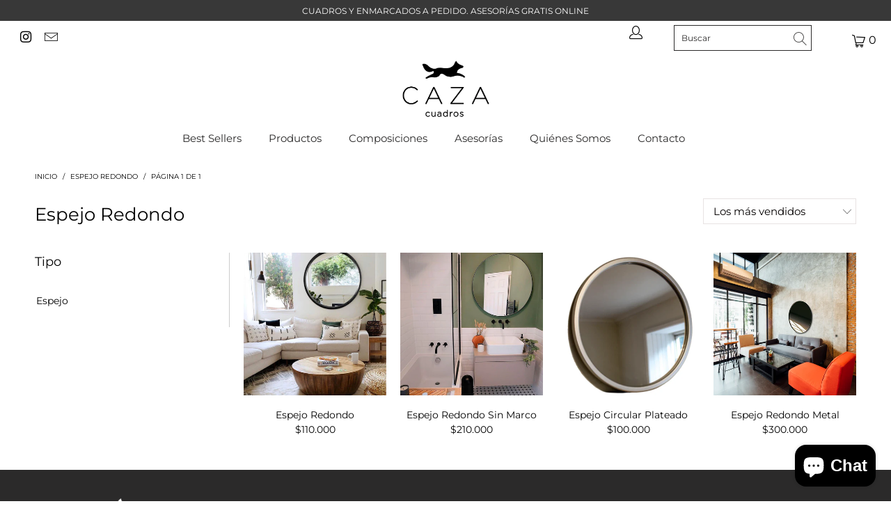

--- FILE ---
content_type: text/html; charset=utf-8
request_url: https://cazacuadros.cl/collections/espejo-redondo
body_size: 26994
content:


 <!DOCTYPE html>
<html lang="es"> <head> <meta charset="utf-8"> <meta http-equiv="cleartype" content="on"> <meta name="robots" content="index,follow"> <!-- Mobile Specific Metas --> <meta name="HandheldFriendly" content="True"> <meta name="MobileOptimized" content="320"> <meta name="viewport" content="width=device-width,initial-scale=1"> <meta name="theme-color" content="#ffffff"> <title>
      Espejo Redondo - Caza Cuadros</title> <link rel="preconnect dns-prefetch" href="https://fonts.shopifycdn.com" /> <link rel="preconnect dns-prefetch" href="https://cdn.shopify.com" /> <link rel="preconnect dns-prefetch" href="https://v.shopify.com" /> <link rel="preconnect dns-prefetch" href="https://cdn.shopifycloud.com" /> <script src="https://ajax.googleapis.com/ajax/libs/jquery/3.4.1/jquery.min.js"></script> <link rel="preconnect dns-prefetch" href="https://productreviews.shopifycdn.com" /> <link rel="stylesheet" href="https://cdnjs.cloudflare.com/ajax/libs/fancybox/3.5.6/jquery.fancybox.css"> <!-- Stylesheets for Turbo "5.0.3" --> <link href="//cazacuadros.cl/cdn/shop/t/4/assets/styles.scss.css?v=133911926490933308231759606174" rel="stylesheet" type="text/css" media="all" /> <script>
      window.lazySizesConfig = window.lazySizesConfig || {};

      lazySizesConfig.expand = 300;
      lazySizesConfig.loadHidden = false;

      /*! lazysizes - v4.1.4 */
      !function(a,b){var c=b(a,a.document);a.lazySizes=c,"object"==typeof module&&module.exports&&(module.exports=c)}(window,function(a,b){"use strict";if(b.getElementsByClassName){var c,d,e=b.documentElement,f=a.Date,g=a.HTMLPictureElement,h="addEventListener",i="getAttribute",j=a[h],k=a.setTimeout,l=a.requestAnimationFrame||k,m=a.requestIdleCallback,n=/^picture$/i,o=["load","error","lazyincluded","_lazyloaded"],p={},q=Array.prototype.forEach,r=function(a,b){return p[b]||(p[b]=new RegExp("(\\s|^)"+b+"(\\s|$)")),p[b].test(a[i]("class")||"")&&p[b]},s=function(a,b){r(a,b)||a.setAttribute("class",(a[i]("class")||"").trim()+" "+b)},t=function(a,b){var c;(c=r(a,b))&&a.setAttribute("class",(a[i]("class")||"").replace(c," "))},u=function(a,b,c){var d=c?h:"removeEventListener";c&&u(a,b),o.forEach(function(c){a[d](c,b)})},v=function(a,d,e,f,g){var h=b.createEvent("Event");return e||(e={}),e.instance=c,h.initEvent(d,!f,!g),h.detail=e,a.dispatchEvent(h),h},w=function(b,c){var e;!g&&(e=a.picturefill||d.pf)?(c&&c.src&&!b[i]("srcset")&&b.setAttribute("srcset",c.src),e({reevaluate:!0,elements:[b]})):c&&c.src&&(b.src=c.src)},x=function(a,b){return(getComputedStyle(a,null)||{})[b]},y=function(a,b,c){for(c=c||a.offsetWidth;c<d.minSize&&b&&!a._lazysizesWidth;)c=b.offsetWidth,b=b.parentNode;return c},z=function(){var a,c,d=[],e=[],f=d,g=function(){var b=f;for(f=d.length?e:d,a=!0,c=!1;b.length;)b.shift()();a=!1},h=function(d,e){a&&!e?d.apply(this,arguments):(f.push(d),c||(c=!0,(b.hidden?k:l)(g)))};return h._lsFlush=g,h}(),A=function(a,b){return b?function(){z(a)}:function(){var b=this,c=arguments;z(function(){a.apply(b,c)})}},B=function(a){var b,c=0,e=d.throttleDelay,g=d.ricTimeout,h=function(){b=!1,c=f.now(),a()},i=m&&g>49?function(){m(h,{timeout:g}),g!==d.ricTimeout&&(g=d.ricTimeout)}:A(function(){k(h)},!0);return function(a){var d;(a=a===!0)&&(g=33),b||(b=!0,d=e-(f.now()-c),0>d&&(d=0),a||9>d?i():k(i,d))}},C=function(a){var b,c,d=99,e=function(){b=null,a()},g=function(){var a=f.now()-c;d>a?k(g,d-a):(m||e)(e)};return function(){c=f.now(),b||(b=k(g,d))}};!function(){var b,c={lazyClass:"lazyload",loadedClass:"lazyloaded",loadingClass:"lazyloading",preloadClass:"lazypreload",errorClass:"lazyerror",autosizesClass:"lazyautosizes",srcAttr:"data-src",srcsetAttr:"data-srcset",sizesAttr:"data-sizes",minSize:40,customMedia:{},init:!0,expFactor:1.5,hFac:.8,loadMode:2,loadHidden:!0,ricTimeout:0,throttleDelay:125};d=a.lazySizesConfig||a.lazysizesConfig||{};for(b in c)b in d||(d[b]=c[b]);a.lazySizesConfig=d,k(function(){d.init&&F()})}();var D=function(){var g,l,m,o,p,y,D,F,G,H,I,J,K,L,M=/^img$/i,N=/^iframe$/i,O="onscroll"in a&&!/(gle|ing)bot/.test(navigator.userAgent),P=0,Q=0,R=0,S=-1,T=function(a){R--,a&&a.target&&u(a.target,T),(!a||0>R||!a.target)&&(R=0)},U=function(a,c){var d,f=a,g="hidden"==x(b.body,"visibility")||"hidden"!=x(a.parentNode,"visibility")&&"hidden"!=x(a,"visibility");for(F-=c,I+=c,G-=c,H+=c;g&&(f=f.offsetParent)&&f!=b.body&&f!=e;)g=(x(f,"opacity")||1)>0,g&&"visible"!=x(f,"overflow")&&(d=f.getBoundingClientRect(),g=H>d.left&&G<d.right&&I>d.top-1&&F<d.bottom+1);return g},V=function(){var a,f,h,j,k,m,n,p,q,r=c.elements;if((o=d.loadMode)&&8>R&&(a=r.length)){f=0,S++,null==K&&("expand"in d||(d.expand=e.clientHeight>500&&e.clientWidth>500?500:370),J=d.expand,K=J*d.expFactor),K>Q&&1>R&&S>2&&o>2&&!b.hidden?(Q=K,S=0):Q=o>1&&S>1&&6>R?J:P;for(;a>f;f++)if(r[f]&&!r[f]._lazyRace)if(O)if((p=r[f][i]("data-expand"))&&(m=1*p)||(m=Q),q!==m&&(y=innerWidth+m*L,D=innerHeight+m,n=-1*m,q=m),h=r[f].getBoundingClientRect(),(I=h.bottom)>=n&&(F=h.top)<=D&&(H=h.right)>=n*L&&(G=h.left)<=y&&(I||H||G||F)&&(d.loadHidden||"hidden"!=x(r[f],"visibility"))&&(l&&3>R&&!p&&(3>o||4>S)||U(r[f],m))){if(ba(r[f]),k=!0,R>9)break}else!k&&l&&!j&&4>R&&4>S&&o>2&&(g[0]||d.preloadAfterLoad)&&(g[0]||!p&&(I||H||G||F||"auto"!=r[f][i](d.sizesAttr)))&&(j=g[0]||r[f]);else ba(r[f]);j&&!k&&ba(j)}},W=B(V),X=function(a){s(a.target,d.loadedClass),t(a.target,d.loadingClass),u(a.target,Z),v(a.target,"lazyloaded")},Y=A(X),Z=function(a){Y({target:a.target})},$=function(a,b){try{a.contentWindow.location.replace(b)}catch(c){a.src=b}},_=function(a){var b,c=a[i](d.srcsetAttr);(b=d.customMedia[a[i]("data-media")||a[i]("media")])&&a.setAttribute("media",b),c&&a.setAttribute("srcset",c)},aa=A(function(a,b,c,e,f){var g,h,j,l,o,p;(o=v(a,"lazybeforeunveil",b)).defaultPrevented||(e&&(c?s(a,d.autosizesClass):a.setAttribute("sizes",e)),h=a[i](d.srcsetAttr),g=a[i](d.srcAttr),f&&(j=a.parentNode,l=j&&n.test(j.nodeName||"")),p=b.firesLoad||"src"in a&&(h||g||l),o={target:a},p&&(u(a,T,!0),clearTimeout(m),m=k(T,2500),s(a,d.loadingClass),u(a,Z,!0)),l&&q.call(j.getElementsByTagName("source"),_),h?a.setAttribute("srcset",h):g&&!l&&(N.test(a.nodeName)?$(a,g):a.src=g),f&&(h||l)&&w(a,{src:g})),a._lazyRace&&delete a._lazyRace,t(a,d.lazyClass),z(function(){(!p||a.complete&&a.naturalWidth>1)&&(p?T(o):R--,X(o))},!0)}),ba=function(a){var b,c=M.test(a.nodeName),e=c&&(a[i](d.sizesAttr)||a[i]("sizes")),f="auto"==e;(!f&&l||!c||!a[i]("src")&&!a.srcset||a.complete||r(a,d.errorClass)||!r(a,d.lazyClass))&&(b=v(a,"lazyunveilread").detail,f&&E.updateElem(a,!0,a.offsetWidth),a._lazyRace=!0,R++,aa(a,b,f,e,c))},ca=function(){if(!l){if(f.now()-p<999)return void k(ca,999);var a=C(function(){d.loadMode=3,W()});l=!0,d.loadMode=3,W(),j("scroll",function(){3==d.loadMode&&(d.loadMode=2),a()},!0)}};return{_:function(){p=f.now(),c.elements=b.getElementsByClassName(d.lazyClass),g=b.getElementsByClassName(d.lazyClass+" "+d.preloadClass),L=d.hFac,j("scroll",W,!0),j("resize",W,!0),a.MutationObserver?new MutationObserver(W).observe(e,{childList:!0,subtree:!0,attributes:!0}):(e[h]("DOMNodeInserted",W,!0),e[h]("DOMAttrModified",W,!0),setInterval(W,999)),j("hashchange",W,!0),["focus","mouseover","click","load","transitionend","animationend","webkitAnimationEnd"].forEach(function(a){b[h](a,W,!0)}),/d$|^c/.test(b.readyState)?ca():(j("load",ca),b[h]("DOMContentLoaded",W),k(ca,2e4)),c.elements.length?(V(),z._lsFlush()):W()},checkElems:W,unveil:ba}}(),E=function(){var a,c=A(function(a,b,c,d){var e,f,g;if(a._lazysizesWidth=d,d+="px",a.setAttribute("sizes",d),n.test(b.nodeName||""))for(e=b.getElementsByTagName("source"),f=0,g=e.length;g>f;f++)e[f].setAttribute("sizes",d);c.detail.dataAttr||w(a,c.detail)}),e=function(a,b,d){var e,f=a.parentNode;f&&(d=y(a,f,d),e=v(a,"lazybeforesizes",{width:d,dataAttr:!!b}),e.defaultPrevented||(d=e.detail.width,d&&d!==a._lazysizesWidth&&c(a,f,e,d)))},f=function(){var b,c=a.length;if(c)for(b=0;c>b;b++)e(a[b])},g=C(f);return{_:function(){a=b.getElementsByClassName(d.autosizesClass),j("resize",g)},checkElems:g,updateElem:e}}(),F=function(){F.i||(F.i=!0,E._(),D._())};return c={cfg:d,autoSizer:E,loader:D,init:F,uP:w,aC:s,rC:t,hC:r,fire:v,gW:y,rAF:z}}});

      /*! lazysizes - v4.1.4 */
      !function(a,b){var c=function(){b(a.lazySizes),a.removeEventListener("lazyunveilread",c,!0)};b=b.bind(null,a,a.document),"object"==typeof module&&module.exports?b(require("lazysizes")):a.lazySizes?c():a.addEventListener("lazyunveilread",c,!0)}(window,function(a,b,c){"use strict";function d(){this.ratioElems=b.getElementsByClassName("lazyaspectratio"),this._setupEvents(),this.processImages()}if(a.addEventListener){var e,f,g,h=Array.prototype.forEach,i=/^picture$/i,j="data-aspectratio",k="img["+j+"]",l=function(b){return a.matchMedia?(l=function(a){return!a||(matchMedia(a)||{}).matches})(b):a.Modernizr&&Modernizr.mq?!b||Modernizr.mq(b):!b},m=c.aC,n=c.rC,o=c.cfg;d.prototype={_setupEvents:function(){var a=this,c=function(b){b.naturalWidth<36?a.addAspectRatio(b,!0):a.removeAspectRatio(b,!0)},d=function(){a.processImages()};b.addEventListener("load",function(a){a.target.getAttribute&&a.target.getAttribute(j)&&c(a.target)},!0),addEventListener("resize",function(){var b,d=function(){h.call(a.ratioElems,c)};return function(){clearTimeout(b),b=setTimeout(d,99)}}()),b.addEventListener("DOMContentLoaded",d),addEventListener("load",d)},processImages:function(a){var c,d;a||(a=b),c="length"in a&&!a.nodeName?a:a.querySelectorAll(k);for(d=0;d<c.length;d++)c[d].naturalWidth>36?this.removeAspectRatio(c[d]):this.addAspectRatio(c[d])},getSelectedRatio:function(a){var b,c,d,e,f,g=a.parentNode;if(g&&i.test(g.nodeName||""))for(d=g.getElementsByTagName("source"),b=0,c=d.length;c>b;b++)if(e=d[b].getAttribute("data-media")||d[b].getAttribute("media"),o.customMedia[e]&&(e=o.customMedia[e]),l(e)){f=d[b].getAttribute(j);break}return f||a.getAttribute(j)||""},parseRatio:function(){var a=/^\s*([+\d\.]+)(\s*[\/x]\s*([+\d\.]+))?\s*$/,b={};return function(c){var d;return!b[c]&&(d=c.match(a))&&(d[3]?b[c]=d[1]/d[3]:b[c]=1*d[1]),b[c]}}(),addAspectRatio:function(b,c){var d,e=b.offsetWidth,f=b.offsetHeight;return c||m(b,"lazyaspectratio"),36>e&&0>=f?void((e||f&&a.console)&&console.log("Define width or height of image, so we can calculate the other dimension")):(d=this.getSelectedRatio(b),d=this.parseRatio(d),void(d&&(e?b.style.height=e/d+"px":b.style.width=f*d+"px")))},removeAspectRatio:function(a){n(a,"lazyaspectratio"),a.style.height="",a.style.width="",a.removeAttribute(j)}},f=function(){g=a.jQuery||a.Zepto||a.shoestring||a.$,g&&g.fn&&!g.fn.imageRatio&&g.fn.filter&&g.fn.add&&g.fn.find?g.fn.imageRatio=function(){return e.processImages(this.find(k).add(this.filter(k))),this}:g=!1},f(),setTimeout(f),e=new d,a.imageRatio=e,"object"==typeof module&&module.exports?module.exports=e:"function"==typeof define&&define.amd&&define(e)}});

        /*! lazysizes - v4.1.5 */
        !function(a,b){var c=function(){b(a.lazySizes),a.removeEventListener("lazyunveilread",c,!0)};b=b.bind(null,a,a.document),"object"==typeof module&&module.exports?b(require("lazysizes")):a.lazySizes?c():a.addEventListener("lazyunveilread",c,!0)}(window,function(a,b,c){"use strict";if(a.addEventListener){var d=/\s+/g,e=/\s*\|\s+|\s+\|\s*/g,f=/^(.+?)(?:\s+\[\s*(.+?)\s*\])(?:\s+\[\s*(.+?)\s*\])?$/,g=/^\s*\(*\s*type\s*:\s*(.+?)\s*\)*\s*$/,h=/\(|\)|'/,i={contain:1,cover:1},j=function(a){var b=c.gW(a,a.parentNode);return(!a._lazysizesWidth||b>a._lazysizesWidth)&&(a._lazysizesWidth=b),a._lazysizesWidth},k=function(a){var b;return b=(getComputedStyle(a)||{getPropertyValue:function(){}}).getPropertyValue("background-size"),!i[b]&&i[a.style.backgroundSize]&&(b=a.style.backgroundSize),b},l=function(a,b){if(b){var c=b.match(g);c&&c[1]?a.setAttribute("type",c[1]):a.setAttribute("media",lazySizesConfig.customMedia[b]||b)}},m=function(a,c,g){var h=b.createElement("picture"),i=c.getAttribute(lazySizesConfig.sizesAttr),j=c.getAttribute("data-ratio"),k=c.getAttribute("data-optimumx");c._lazybgset&&c._lazybgset.parentNode==c&&c.removeChild(c._lazybgset),Object.defineProperty(g,"_lazybgset",{value:c,writable:!0}),Object.defineProperty(c,"_lazybgset",{value:h,writable:!0}),a=a.replace(d," ").split(e),h.style.display="none",g.className=lazySizesConfig.lazyClass,1!=a.length||i||(i="auto"),a.forEach(function(a){var c,d=b.createElement("source");i&&"auto"!=i&&d.setAttribute("sizes",i),(c=a.match(f))?(d.setAttribute(lazySizesConfig.srcsetAttr,c[1]),l(d,c[2]),l(d,c[3])):d.setAttribute(lazySizesConfig.srcsetAttr,a),h.appendChild(d)}),i&&(g.setAttribute(lazySizesConfig.sizesAttr,i),c.removeAttribute(lazySizesConfig.sizesAttr),c.removeAttribute("sizes")),k&&g.setAttribute("data-optimumx",k),j&&g.setAttribute("data-ratio",j),h.appendChild(g),c.appendChild(h)},n=function(a){if(a.target._lazybgset){var b=a.target,d=b._lazybgset,e=b.currentSrc||b.src;if(e){var f=c.fire(d,"bgsetproxy",{src:e,useSrc:h.test(e)?JSON.stringify(e):e});f.defaultPrevented||(d.style.backgroundImage="url("+f.detail.useSrc+")")}b._lazybgsetLoading&&(c.fire(d,"_lazyloaded",{},!1,!0),delete b._lazybgsetLoading)}};addEventListener("lazybeforeunveil",function(a){var d,e,f;!a.defaultPrevented&&(d=a.target.getAttribute("data-bgset"))&&(f=a.target,e=b.createElement("img"),e.alt="",e._lazybgsetLoading=!0,a.detail.firesLoad=!0,m(d,f,e),setTimeout(function(){c.loader.unveil(e),c.rAF(function(){c.fire(e,"_lazyloaded",{},!0,!0),e.complete&&n({target:e})})}))}),b.addEventListener("load",n,!0),a.addEventListener("lazybeforesizes",function(a){if(a.detail.instance==c&&a.target._lazybgset&&a.detail.dataAttr){var b=a.target._lazybgset,d=k(b);i[d]&&(a.target._lazysizesParentFit=d,c.rAF(function(){a.target.setAttribute("data-parent-fit",d),a.target._lazysizesParentFit&&delete a.target._lazysizesParentFit}))}},!0),b.documentElement.addEventListener("lazybeforesizes",function(a){!a.defaultPrevented&&a.target._lazybgset&&a.detail.instance==c&&(a.detail.width=j(a.target._lazybgset))})}});</script> <script>
      
Shopify = window.Shopify || {};Shopify.theme_settings = {};Shopify.theme_settings.display_tos_checkbox = false;Shopify.theme_settings.go_to_checkout = false;Shopify.theme_settings.cart_action = "redirect_cart";Shopify.theme_settings.collection_swatches = false;Shopify.theme_settings.collection_secondary_image = false;Shopify.theme_settings.show_multiple_currencies = false;Shopify.theme_settings.display_inventory_left = false;Shopify.theme_settings.inventory_threshold = 10;Shopify.theme_settings.limit_quantity = false;Shopify.theme_settings.menu_position = "inline";Shopify.theme_settings.newsletter_popup = false;Shopify.theme_settings.newsletter_popup_days = "7";Shopify.theme_settings.newsletter_popup_mobile = false;Shopify.theme_settings.newsletter_popup_seconds = 8;Shopify.theme_settings.pagination_type = "basic_pagination";Shopify.theme_settings.search_pagination_type = "infinite_scroll";Shopify.theme_settings.enable_shopify_review_comments = true;Shopify.theme_settings.enable_shopify_collection_badges = false;Shopify.theme_settings.quick_shop_thumbnail_position = "bottom-thumbnails";Shopify.theme_settings.product_form_style = "dropdown";Shopify.theme_settings.sale_banner_enabled = true;Shopify.theme_settings.display_savings = true;Shopify.theme_settings.display_sold_out_price = false;Shopify.theme_settings.sold_out_text = "Sold Out";Shopify.theme_settings.free_text = "Gratis";Shopify.theme_settings.search_option = "products";Shopify.theme_settings.search_items_to_display = 5;Shopify.theme_settings.enable_autocomplete = true;Shopify.theme_settings.page_dots_enabled = false;Shopify.theme_settings.slideshow_arrow_size = "light";Shopify.theme_settings.quick_shop_enabled = false;Shopify.translation =Shopify.translation || {};Shopify.translation.agree_to_terms_warning = "Usted debe estar de acuerdo con los términos y condiciones de pago y envío.";Shopify.translation.one_item_left = "artículo queda";Shopify.translation.items_left_text = "artículos quedan";Shopify.translation.cart_savings_text = "Ahorras";Shopify.translation.cart_discount_text = "Descuento";Shopify.translation.cart_subtotal_text = "Subtotal";Shopify.translation.cart_remove_text = "Eliminar";Shopify.translation.newsletter_success_text = "¡Gracias por unirte a nuestra lista de correo!";Shopify.translation.notify_email = "Introduce tu dirección de correo electrónico...";Shopify.translation.notify_email_value = "Translation missing: es.contact.fields.email";Shopify.translation.notify_email_send = "Enviar";Shopify.translation.notify_message_first = "Por favor, notifícame cuando ";Shopify.translation.notify_message_last = " esté disponible - ";Shopify.translation.notify_success_text = "¡Gracias! ¡Te avisaremos cuando el producto esté disponible!";Shopify.translation.add_to_cart = "Añadir al carrito";Shopify.translation.coming_soon_text = "Próximamente";Shopify.translation.sold_out_text = "Vendido";Shopify.translation.sale_text = "Rebajado";Shopify.translation.savings_text = "Ahorras";Shopify.translation.free_price_text = "Translation missing: es.settings.free_price_text";Shopify.translation.from_text = "de";Shopify.translation.new_text = "Nuevo";Shopify.translation.pre_order_text = "Hacer un pedido";Shopify.translation.unavailable_text = "No disponible";Shopify.translation.all_results = "Ver todos los resultados";</script> <link rel="shortcut icon" type="image/x-icon" href="//cazacuadros.cl/cdn/shop/files/favicon_180x180.png?v=1613710398"> <link rel="apple-touch-icon" href="//cazacuadros.cl/cdn/shop/files/favicon_180x180.png?v=1613710398"/> <link rel="apple-touch-icon" sizes="57x57" href="//cazacuadros.cl/cdn/shop/files/favicon_57x57.png?v=1613710398"/> <link rel="apple-touch-icon" sizes="60x60" href="//cazacuadros.cl/cdn/shop/files/favicon_60x60.png?v=1613710398"/> <link rel="apple-touch-icon" sizes="72x72" href="//cazacuadros.cl/cdn/shop/files/favicon_72x72.png?v=1613710398"/> <link rel="apple-touch-icon" sizes="76x76" href="//cazacuadros.cl/cdn/shop/files/favicon_76x76.png?v=1613710398"/> <link rel="apple-touch-icon" sizes="114x114" href="//cazacuadros.cl/cdn/shop/files/favicon_114x114.png?v=1613710398"/> <link rel="apple-touch-icon" sizes="180x180" href="//cazacuadros.cl/cdn/shop/files/favicon_180x180.png?v=1613710398"/> <link rel="apple-touch-icon" sizes="228x228" href="//cazacuadros.cl/cdn/shop/files/favicon_228x228.png?v=1613710398"/> <link rel="canonical" href="https://cazacuadros.cl/collections/espejo-redondo" /> <script>window.performance && window.performance.mark && window.performance.mark('shopify.content_for_header.start');</script><meta name="google-site-verification" content="8DEJXnGhSvXACxVkHIrObVkpFbqfo1eYHSYUi8lTSB4">
<meta name="google-site-verification" content="qVirFJTlmCfSFw-Mu6TkSnw0SyG0AtNHO172GbGahH8">
<meta id="shopify-digital-wallet" name="shopify-digital-wallet" content="/32148684938/digital_wallets/dialog">
<link rel="alternate" type="application/atom+xml" title="Feed" href="/collections/espejo-redondo.atom" />
<link rel="alternate" type="application/json+oembed" href="https://cazacuadros.cl/collections/espejo-redondo.oembed">
<script async="async" src="/checkouts/internal/preloads.js?locale=es-CL"></script>
<script id="shopify-features" type="application/json">{"accessToken":"346e78f6558de2dbac3e64db09bbfd54","betas":["rich-media-storefront-analytics"],"domain":"cazacuadros.cl","predictiveSearch":true,"shopId":32148684938,"locale":"es"}</script>
<script>var Shopify = Shopify || {};
Shopify.shop = "cazacuadros.myshopify.com";
Shopify.locale = "es";
Shopify.currency = {"active":"CLP","rate":"1.0"};
Shopify.country = "CL";
Shopify.theme = {"name":"Turbo-florence Hulkapps 03-06-2021","id":123477852309,"schema_name":"Turbo","schema_version":"5.0.3","theme_store_id":null,"role":"main"};
Shopify.theme.handle = "null";
Shopify.theme.style = {"id":null,"handle":null};
Shopify.cdnHost = "cazacuadros.cl/cdn";
Shopify.routes = Shopify.routes || {};
Shopify.routes.root = "/";</script>
<script type="module">!function(o){(o.Shopify=o.Shopify||{}).modules=!0}(window);</script>
<script>!function(o){function n(){var o=[];function n(){o.push(Array.prototype.slice.apply(arguments))}return n.q=o,n}var t=o.Shopify=o.Shopify||{};t.loadFeatures=n(),t.autoloadFeatures=n()}(window);</script>
<script id="shop-js-analytics" type="application/json">{"pageType":"collection"}</script>
<script defer="defer" async type="module" src="//cazacuadros.cl/cdn/shopifycloud/shop-js/modules/v2/client.init-shop-cart-sync_CQSBDXtZ.es.esm.js"></script>
<script defer="defer" async type="module" src="//cazacuadros.cl/cdn/shopifycloud/shop-js/modules/v2/chunk.common_B4Ara4uI.esm.js"></script>
<script type="module">
  await import("//cazacuadros.cl/cdn/shopifycloud/shop-js/modules/v2/client.init-shop-cart-sync_CQSBDXtZ.es.esm.js");
await import("//cazacuadros.cl/cdn/shopifycloud/shop-js/modules/v2/chunk.common_B4Ara4uI.esm.js");

  window.Shopify.SignInWithShop?.initShopCartSync?.({"fedCMEnabled":true,"windoidEnabled":true});

</script>
<script id="__st">var __st={"a":32148684938,"offset":-10800,"reqid":"dd0eb802-adb1-4986-b2fc-90e3323a25ba-1768581040","pageurl":"cazacuadros.cl\/collections\/espejo-redondo","u":"478443ab5e6f","p":"collection","rtyp":"collection","rid":166946373770};</script>
<script>window.ShopifyPaypalV4VisibilityTracking = true;</script>
<script id="captcha-bootstrap">!function(){'use strict';const t='contact',e='account',n='new_comment',o=[[t,t],['blogs',n],['comments',n],[t,'customer']],c=[[e,'customer_login'],[e,'guest_login'],[e,'recover_customer_password'],[e,'create_customer']],r=t=>t.map((([t,e])=>`form[action*='/${t}']:not([data-nocaptcha='true']) input[name='form_type'][value='${e}']`)).join(','),a=t=>()=>t?[...document.querySelectorAll(t)].map((t=>t.form)):[];function s(){const t=[...o],e=r(t);return a(e)}const i='password',u='form_key',d=['recaptcha-v3-token','g-recaptcha-response','h-captcha-response',i],f=()=>{try{return window.sessionStorage}catch{return}},m='__shopify_v',_=t=>t.elements[u];function p(t,e,n=!1){try{const o=window.sessionStorage,c=JSON.parse(o.getItem(e)),{data:r}=function(t){const{data:e,action:n}=t;return t[m]||n?{data:e,action:n}:{data:t,action:n}}(c);for(const[e,n]of Object.entries(r))t.elements[e]&&(t.elements[e].value=n);n&&o.removeItem(e)}catch(o){console.error('form repopulation failed',{error:o})}}const l='form_type',E='cptcha';function T(t){t.dataset[E]=!0}const w=window,h=w.document,L='Shopify',v='ce_forms',y='captcha';let A=!1;((t,e)=>{const n=(g='f06e6c50-85a8-45c8-87d0-21a2b65856fe',I='https://cdn.shopify.com/shopifycloud/storefront-forms-hcaptcha/ce_storefront_forms_captcha_hcaptcha.v1.5.2.iife.js',D={infoText:'Protegido por hCaptcha',privacyText:'Privacidad',termsText:'Términos'},(t,e,n)=>{const o=w[L][v],c=o.bindForm;if(c)return c(t,g,e,D).then(n);var r;o.q.push([[t,g,e,D],n]),r=I,A||(h.body.append(Object.assign(h.createElement('script'),{id:'captcha-provider',async:!0,src:r})),A=!0)});var g,I,D;w[L]=w[L]||{},w[L][v]=w[L][v]||{},w[L][v].q=[],w[L][y]=w[L][y]||{},w[L][y].protect=function(t,e){n(t,void 0,e),T(t)},Object.freeze(w[L][y]),function(t,e,n,w,h,L){const[v,y,A,g]=function(t,e,n){const i=e?o:[],u=t?c:[],d=[...i,...u],f=r(d),m=r(i),_=r(d.filter((([t,e])=>n.includes(e))));return[a(f),a(m),a(_),s()]}(w,h,L),I=t=>{const e=t.target;return e instanceof HTMLFormElement?e:e&&e.form},D=t=>v().includes(t);t.addEventListener('submit',(t=>{const e=I(t);if(!e)return;const n=D(e)&&!e.dataset.hcaptchaBound&&!e.dataset.recaptchaBound,o=_(e),c=g().includes(e)&&(!o||!o.value);(n||c)&&t.preventDefault(),c&&!n&&(function(t){try{if(!f())return;!function(t){const e=f();if(!e)return;const n=_(t);if(!n)return;const o=n.value;o&&e.removeItem(o)}(t);const e=Array.from(Array(32),(()=>Math.random().toString(36)[2])).join('');!function(t,e){_(t)||t.append(Object.assign(document.createElement('input'),{type:'hidden',name:u})),t.elements[u].value=e}(t,e),function(t,e){const n=f();if(!n)return;const o=[...t.querySelectorAll(`input[type='${i}']`)].map((({name:t})=>t)),c=[...d,...o],r={};for(const[a,s]of new FormData(t).entries())c.includes(a)||(r[a]=s);n.setItem(e,JSON.stringify({[m]:1,action:t.action,data:r}))}(t,e)}catch(e){console.error('failed to persist form',e)}}(e),e.submit())}));const S=(t,e)=>{t&&!t.dataset[E]&&(n(t,e.some((e=>e===t))),T(t))};for(const o of['focusin','change'])t.addEventListener(o,(t=>{const e=I(t);D(e)&&S(e,y())}));const B=e.get('form_key'),M=e.get(l),P=B&&M;t.addEventListener('DOMContentLoaded',(()=>{const t=y();if(P)for(const e of t)e.elements[l].value===M&&p(e,B);[...new Set([...A(),...v().filter((t=>'true'===t.dataset.shopifyCaptcha))])].forEach((e=>S(e,t)))}))}(h,new URLSearchParams(w.location.search),n,t,e,['guest_login'])})(!0,!0)}();</script>
<script integrity="sha256-4kQ18oKyAcykRKYeNunJcIwy7WH5gtpwJnB7kiuLZ1E=" data-source-attribution="shopify.loadfeatures" defer="defer" src="//cazacuadros.cl/cdn/shopifycloud/storefront/assets/storefront/load_feature-a0a9edcb.js" crossorigin="anonymous"></script>
<script data-source-attribution="shopify.dynamic_checkout.dynamic.init">var Shopify=Shopify||{};Shopify.PaymentButton=Shopify.PaymentButton||{isStorefrontPortableWallets:!0,init:function(){window.Shopify.PaymentButton.init=function(){};var t=document.createElement("script");t.src="https://cazacuadros.cl/cdn/shopifycloud/portable-wallets/latest/portable-wallets.es.js",t.type="module",document.head.appendChild(t)}};
</script>
<script data-source-attribution="shopify.dynamic_checkout.buyer_consent">
  function portableWalletsHideBuyerConsent(e){var t=document.getElementById("shopify-buyer-consent"),n=document.getElementById("shopify-subscription-policy-button");t&&n&&(t.classList.add("hidden"),t.setAttribute("aria-hidden","true"),n.removeEventListener("click",e))}function portableWalletsShowBuyerConsent(e){var t=document.getElementById("shopify-buyer-consent"),n=document.getElementById("shopify-subscription-policy-button");t&&n&&(t.classList.remove("hidden"),t.removeAttribute("aria-hidden"),n.addEventListener("click",e))}window.Shopify?.PaymentButton&&(window.Shopify.PaymentButton.hideBuyerConsent=portableWalletsHideBuyerConsent,window.Shopify.PaymentButton.showBuyerConsent=portableWalletsShowBuyerConsent);
</script>
<script data-source-attribution="shopify.dynamic_checkout.cart.bootstrap">document.addEventListener("DOMContentLoaded",(function(){function t(){return document.querySelector("shopify-accelerated-checkout-cart, shopify-accelerated-checkout")}if(t())Shopify.PaymentButton.init();else{new MutationObserver((function(e,n){t()&&(Shopify.PaymentButton.init(),n.disconnect())})).observe(document.body,{childList:!0,subtree:!0})}}));
</script>

<script>window.performance && window.performance.mark && window.performance.mark('shopify.content_for_header.end');</script>

    

<meta name="author" content="Caza Cuadros">
<meta property="og:url" content="https://cazacuadros.cl/collections/espejo-redondo">
<meta property="og:site_name" content="Caza Cuadros"> <meta property="og:type" content="product.group"> <meta property="og:title" content="Espejo Redondo"> <meta property="og:image" content="https://cazacuadros.cl/cdn/shop/files/25_5_2020_600x600.jpg?v=1613748405"> <meta property="og:image:secure_url" content="https://cazacuadros.cl/cdn/shop/files/25_5_2020_600x600.jpg?v=1613748405"> <meta property="og:image:width" content="1000"> <meta property="og:image:height" content="1000"> <meta property="og:image:alt" content=""> <meta property="og:image" content="https://cazacuadros.cl/cdn/shop/products/315c_600x.jpg?v=1595353724"> <meta property="og:image:secure_url" content="https://cazacuadros.cl/cdn/shop/products/315c_600x.jpg?v=1595353724">
  






<meta name="twitter:card" content="summary"> <style>
          .intl-tel-input .country-list .country-name,.intl-tel-input .country-list .dial-code,.intl-tel-input .country-list .flag-box{vertical-align:middle }.intl-tel-input{position:relative;display:block }.intl-tel-input *{box-sizing:border-box;-moz-box-sizing:border-box }.intl-tel-input .hide{display:none }.intl-tel-input .v-hide{visibility:hidden }.intl-tel-input input,.intl-tel-input input[type=tel],.intl-tel-input input[type=text]{position:relative;z-index:0;margin-top:0!important;margin-bottom:0!important;padding-right:36px;margin-right:0 }.intl-tel-input .flag-container{position:absolute;top:0;bottom:0;right:0;padding:1px }.intl-tel-input .selected-flag{z-index:1;position:relative;width:36px;height:100%;padding:0 0 0 8px }.intl-tel-input .selected-flag .iti-flag{position:absolute;top:0;bottom:0;margin:auto }.intl-tel-input .selected-flag .iti-arrow{position:absolute;top:50%;margin-top:-2px;right:6px;width:0;height:0;border-left:3px solid transparent;border-right:3px solid transparent;border-top:4px solid #555 }.intl-tel-input .selected-flag .iti-arrow.up{border-top:none;border-bottom:4px solid #555 }.intl-tel-input .country-list{position:absolute;z-index:2;list-style:none;text-align:left;padding:0;margin:0 0 0 -1px;box-shadow:1px 1px 4px rgba(0,0,0,.2);background-color:#fff;border:1px solid #CCC;white-space:nowrap;max-height:200px;overflow-y:scroll }.intl-tel-input .country-list .country.highlight,.intl-tel-input.allow-dropdown .flag-container:hover .selected-flag{background-color:rgba(0,0,0,.05) }.intl-tel-input .country-list.dropup{bottom:100%;margin-bottom:-1px }.intl-tel-input .country-list .flag-box{display:inline-block;width:20px }@media (max-width:500px){.intl-tel-input .country-list{white-space:normal }}.intl-tel-input .country-list .divider{padding-bottom:5px;margin-bottom:5px;border-bottom:1px solid #CCC }.intl-tel-input .country-list .country{padding:5px 10px }.intl-tel-input .country-list .country .dial-code{color:#999 }.intl-tel-input .country-list .country-name,.intl-tel-input .country-list .flag-box{margin-right:6px }.intl-tel-input.allow-dropdown input,.intl-tel-input.allow-dropdown input[type=tel],.intl-tel-input.allow-dropdown input[type=text],.intl-tel-input.separate-dial-code input,.intl-tel-input.separate-dial-code input[type=tel],.intl-tel-input.separate-dial-code input[type=text]{padding-right:6px;padding-left:52px;margin-left:0 }.intl-tel-input.allow-dropdown .flag-container,.intl-tel-input.separate-dial-code .flag-container{right:auto;left:0 }.intl-tel-input.allow-dropdown .selected-flag,.intl-tel-input.separate-dial-code .selected-flag{width:46px }.intl-tel-input.allow-dropdown .flag-container:hover{cursor:pointer }.intl-tel-input.allow-dropdown input[disabled]+.flag-container:hover,.intl-tel-input.allow-dropdown input[readonly]+.flag-container:hover{cursor:default }.intl-tel-input.allow-dropdown input[disabled]+.flag-container:hover .selected-flag,.intl-tel-input.allow-dropdown input[readonly]+.flag-container:hover .selected-flag{background-color:transparent }.intl-tel-input.separate-dial-code .selected-flag{background-color:rgba(0,0,0,.05);display:table }.intl-tel-input.separate-dial-code .selected-dial-code{display:table-cell;vertical-align:middle;padding-left:28px }.intl-tel-input.separate-dial-code.iti-sdc-2 input,.intl-tel-input.separate-dial-code.iti-sdc-2 input[type=tel],.intl-tel-input.separate-dial-code.iti-sdc-2 input[type=text]{padding-left:66px }.intl-tel-input.separate-dial-code.iti-sdc-2 .selected-flag{width:60px }.intl-tel-input.separate-dial-code.allow-dropdown.iti-sdc-2 input,.intl-tel-input.separate-dial-code.allow-dropdown.iti-sdc-2 input[type=tel],.intl-tel-input.separate-dial-code.allow-dropdown.iti-sdc-2 input[type=text]{padding-left:76px }.intl-tel-input.separate-dial-code.allow-dropdown.iti-sdc-2 .selected-flag{width:70px }.intl-tel-input.separate-dial-code.iti-sdc-3 input,.intl-tel-input.separate-dial-code.iti-sdc-3 input[type=tel],.intl-tel-input.separate-dial-code.iti-sdc-3 input[type=text]{padding-left:74px }.intl-tel-input.separate-dial-code.iti-sdc-3 .selected-flag{width:68px }.intl-tel-input.separate-dial-code.allow-dropdown.iti-sdc-3 input,.intl-tel-input.separate-dial-code.allow-dropdown.iti-sdc-3 input[type=tel],.intl-tel-input.separate-dial-code.allow-dropdown.iti-sdc-3 input[type=text]{padding-left:84px }.intl-tel-input.separate-dial-code.allow-dropdown.iti-sdc-3 .selected-flag{width:78px }.intl-tel-input.separate-dial-code.iti-sdc-4 input,.intl-tel-input.separate-dial-code.iti-sdc-4 input[type=tel],.intl-tel-input.separate-dial-code.iti-sdc-4 input[type=text]{padding-left:82px }.intl-tel-input.separate-dial-code.iti-sdc-4 .selected-flag{width:76px }.intl-tel-input.separate-dial-code.allow-dropdown.iti-sdc-4 input,.intl-tel-input.separate-dial-code.allow-dropdown.iti-sdc-4 input[type=tel],.intl-tel-input.separate-dial-code.allow-dropdown.iti-sdc-4 input[type=text]{padding-left:92px }.intl-tel-input.separate-dial-code.allow-dropdown.iti-sdc-4 .selected-flag{width:86px }.intl-tel-input.separate-dial-code.iti-sdc-5 input,.intl-tel-input.separate-dial-code.iti-sdc-5 input[type=tel],.intl-tel-input.separate-dial-code.iti-sdc-5 input[type=text]{padding-left:90px }.intl-tel-input.separate-dial-code.iti-sdc-5 .selected-flag{width:84px }.intl-tel-input.separate-dial-code.allow-dropdown.iti-sdc-5 input,.intl-tel-input.separate-dial-code.allow-dropdown.iti-sdc-5 input[type=tel],.intl-tel-input.separate-dial-code.allow-dropdown.iti-sdc-5 input[type=text]{padding-left:100px }.intl-tel-input.separate-dial-code.allow-dropdown.iti-sdc-5 .selected-flag{width:94px }.intl-tel-input.iti-container{position:absolute;top:-1000px;left:-1000px;z-index:1060;padding:1px }.intl-tel-input.iti-container:hover{cursor:pointer }.iti-mobile .intl-tel-input.iti-container{top:30px;bottom:30px;left:30px;right:30px;position:fixed; z-index: 99999;}.iti-mobile .intl-tel-input .country-list{max-height:100%;width:100% }.iti-mobile .intl-tel-input .country-list .country{padding:10px;line-height:1.5em }.iti-flag{width:20px }.iti-flag.be{width:18px }.iti-flag.ch{width:15px }.iti-flag.mc{width:19px }.iti-flag.ac{height:10px;background-position:0 0 }.iti-flag.ad{height:14px;background-position:-22px 0 }.iti-flag.ae{height:10px;background-position:-44px 0 }.iti-flag.af{height:14px;background-position:-66px 0 }.iti-flag.ag{height:14px;background-position:-88px 0 }.iti-flag.ai{height:10px;background-position:-110px 0 }.iti-flag.al{height:15px;background-position:-132px 0 }.iti-flag.am{height:10px;background-position:-154px 0 }.iti-flag.ao{height:14px;background-position:-176px 0 }.iti-flag.aq{height:14px;background-position:-198px 0 }.iti-flag.ar{height:13px;background-position:-220px 0 }.iti-flag.as{height:10px;background-position:-242px 0 }.iti-flag.at{height:14px;background-position:-264px 0 }.iti-flag.au{height:10px;background-position:-286px 0 }.iti-flag.aw{height:14px;background-position:-308px 0 }.iti-flag.ax{height:13px;background-position:-330px 0 }.iti-flag.az{height:10px;background-position:-352px 0 }.iti-flag.ba{height:10px;background-position:-374px 0 }.iti-flag.bb{height:14px;background-position:-396px 0 }.iti-flag.bd{height:12px;background-position:-418px 0 }.iti-flag.be{height:15px;background-position:-440px 0 }.iti-flag.bf{height:14px;background-position:-460px 0 }.iti-flag.bg{height:12px;background-position:-482px 0 }.iti-flag.bh{height:12px;background-position:-504px 0 }.iti-flag.bi{height:12px;background-position:-526px 0 }.iti-flag.bj{height:14px;background-position:-548px 0 }.iti-flag.bl{height:14px;background-position:-570px 0 }.iti-flag.bm{height:10px;background-position:-592px 0 }.iti-flag.bn{height:10px;background-position:-614px 0 }.iti-flag.bo{height:14px;background-position:-636px 0 }.iti-flag.bq{height:14px;background-position:-658px 0 }.iti-flag.br{height:14px;background-position:-680px 0 }.iti-flag.bs{height:10px;background-position:-702px 0 }.iti-flag.bt{height:14px;background-position:-724px 0 }.iti-flag.bv{height:15px;background-position:-746px 0 }.iti-flag.bw{height:14px;background-position:-768px 0 }.iti-flag.by{height:10px;background-position:-790px 0 }.iti-flag.bz{height:14px;background-position:-812px 0 }.iti-flag.ca{height:10px;background-position:-834px 0 }.iti-flag.cc{height:10px;background-position:-856px 0 }.iti-flag.cd{height:15px;background-position:-878px 0 }.iti-flag.cf{height:14px;background-position:-900px 0 }.iti-flag.cg{height:14px;background-position:-922px 0 }.iti-flag.ch{height:15px;background-position:-944px 0 }.iti-flag.ci{height:14px;background-position:-961px 0 }.iti-flag.ck{height:10px;background-position:-983px 0 }.iti-flag.cl{height:14px;background-position:-1005px 0 }.iti-flag.cm{height:14px;background-position:-1027px 0 }.iti-flag.cn{height:14px;background-position:-1049px 0 }.iti-flag.co{height:14px;background-position:-1071px 0 }.iti-flag.cp{height:14px;background-position:-1093px 0 }.iti-flag.cr{height:12px;background-position:-1115px 0 }.iti-flag.cu{height:10px;background-position:-1137px 0 }.iti-flag.cv{height:12px;background-position:-1159px 0 }.iti-flag.cw{height:14px;background-position:-1181px 0 }.iti-flag.cx{height:10px;background-position:-1203px 0 }.iti-flag.cy{height:14px;background-position:-1225px 0 }.iti-flag.cz{height:14px;background-position:-1247px 0 }.iti-flag.de{height:12px;background-position:-1269px 0 }.iti-flag.dg{height:10px;background-position:-1291px 0 }.iti-flag.dj{height:14px;background-position:-1313px 0 }.iti-flag.dk{height:15px;background-position:-1335px 0 }.iti-flag.dm{height:10px;background-position:-1357px 0 }.iti-flag.do{height:14px;background-position:-1379px 0 }.iti-flag.dz{height:14px;background-position:-1401px 0 }.iti-flag.ea{height:14px;background-position:-1423px 0 }.iti-flag.ec{height:14px;background-position:-1445px 0 }.iti-flag.ee{height:13px;background-position:-1467px 0 }.iti-flag.eg{height:14px;background-position:-1489px 0 }.iti-flag.eh{height:10px;background-position:-1511px 0 }.iti-flag.er{height:10px;background-position:-1533px 0 }.iti-flag.es{height:14px;background-position:-1555px 0 }.iti-flag.et{height:10px;background-position:-1577px 0 }.iti-flag.eu{height:14px;background-position:-1599px 0 }.iti-flag.fi{height:12px;background-position:-1621px 0 }.iti-flag.fj{height:10px;background-position:-1643px 0 }.iti-flag.fk{height:10px;background-position:-1665px 0 }.iti-flag.fm{height:11px;background-position:-1687px 0 }.iti-flag.fo{height:15px;background-position:-1709px 0 }.iti-flag.fr{height:14px;background-position:-1731px 0 }.iti-flag.ga{height:15px;background-position:-1753px 0 }.iti-flag.gb{height:10px;background-position:-1775px 0 }.iti-flag.gd{height:12px;background-position:-1797px 0 }.iti-flag.ge{height:14px;background-position:-1819px 0 }.iti-flag.gf{height:14px;background-position:-1841px 0 }.iti-flag.gg{height:14px;background-position:-1863px 0 }.iti-flag.gh{height:14px;background-position:-1885px 0 }.iti-flag.gi{height:10px;background-position:-1907px 0 }.iti-flag.gl{height:14px;background-position:-1929px 0 }.iti-flag.gm{height:14px;background-position:-1951px 0 }.iti-flag.gn{height:14px;background-position:-1973px 0 }.iti-flag.gp{height:14px;background-position:-1995px 0 }.iti-flag.gq{height:14px;background-position:-2017px 0 }.iti-flag.gr{height:14px;background-position:-2039px 0 }.iti-flag.gs{height:10px;background-position:-2061px 0 }.iti-flag.gt{height:13px;background-position:-2083px 0 }.iti-flag.gu{height:11px;background-position:-2105px 0 }.iti-flag.gw{height:10px;background-position:-2127px 0 }.iti-flag.gy{height:12px;background-position:-2149px 0 }.iti-flag.hk{height:14px;background-position:-2171px 0 }.iti-flag.hm{height:10px;background-position:-2193px 0 }.iti-flag.hn{height:10px;background-position:-2215px 0 }.iti-flag.hr{height:10px;background-position:-2237px 0 }.iti-flag.ht{height:12px;background-position:-2259px 0 }.iti-flag.hu{height:10px;background-position:-2281px 0 }.iti-flag.ic{height:14px;background-position:-2303px 0 }.iti-flag.id{height:14px;background-position:-2325px 0 }.iti-flag.ie{height:10px;background-position:-2347px 0 }.iti-flag.il{height:15px;background-position:-2369px 0 }.iti-flag.im{height:10px;background-position:-2391px 0 }.iti-flag.in{height:14px;background-position:-2413px 0 }.iti-flag.io{height:10px;background-position:-2435px 0 }.iti-flag.iq{height:14px;background-position:-2457px 0 }.iti-flag.ir{height:12px;background-position:-2479px 0 }.iti-flag.is{height:15px;background-position:-2501px 0 }.iti-flag.it{height:14px;background-position:-2523px 0 }.iti-flag.je{height:12px;background-position:-2545px 0 }.iti-flag.jm{height:10px;background-position:-2567px 0 }.iti-flag.jo{height:10px;background-position:-2589px 0 }.iti-flag.jp{height:14px;background-position:-2611px 0 }.iti-flag.ke{height:14px;background-position:-2633px 0 }.iti-flag.kg{height:12px;background-position:-2655px 0 }.iti-flag.kh{height:13px;background-position:-2677px 0 }.iti-flag.ki{height:10px;background-position:-2699px 0 }.iti-flag.km{height:12px;background-position:-2721px 0 }.iti-flag.kn{height:14px;background-position:-2743px 0 }.iti-flag.kp{height:10px;background-position:-2765px 0 }.iti-flag.kr{height:14px;background-position:-2787px 0 }.iti-flag.kw{height:10px;background-position:-2809px 0 }.iti-flag.ky{height:10px;background-position:-2831px 0 }.iti-flag.kz{height:10px;background-position:-2853px 0 }.iti-flag.la{height:14px;background-position:-2875px 0 }.iti-flag.lb{height:14px;background-position:-2897px 0 }.iti-flag.lc{height:10px;background-position:-2919px 0 }.iti-flag.li{height:12px;background-position:-2941px 0 }.iti-flag.lk{height:10px;background-position:-2963px 0 }.iti-flag.lr{height:11px;background-position:-2985px 0 }.iti-flag.ls{height:14px;background-position:-3007px 0 }.iti-flag.lt{height:12px;background-position:-3029px 0 }.iti-flag.lu{height:12px;background-position:-3051px 0 }.iti-flag.lv{height:10px;background-position:-3073px 0 }.iti-flag.ly{height:10px;background-position:-3095px 0 }.iti-flag.ma{height:14px;background-position:-3117px 0 }.iti-flag.mc{height:15px;background-position:-3139px 0 }.iti-flag.md{height:10px;background-position:-3160px 0 }.iti-flag.me{height:10px;background-position:-3182px 0 }.iti-flag.mf{height:14px;background-position:-3204px 0 }.iti-flag.mg{height:14px;background-position:-3226px 0 }.iti-flag.mh{height:11px;background-position:-3248px 0 }.iti-flag.mk{height:10px;background-position:-3270px 0 }.iti-flag.ml{height:14px;background-position:-3292px 0 }.iti-flag.mm{height:14px;background-position:-3314px 0 }.iti-flag.mn{height:10px;background-position:-3336px 0 }.iti-flag.mo{height:14px;background-position:-3358px 0 }.iti-flag.mp{height:10px;background-position:-3380px 0 }.iti-flag.mq{height:14px;background-position:-3402px 0 }.iti-flag.mr{height:14px;background-position:-3424px 0 }.iti-flag.ms{height:10px;background-position:-3446px 0 }.iti-flag.mt{height:14px;background-position:-3468px 0 }.iti-flag.mu{height:14px;background-position:-3490px 0 }.iti-flag.mv{height:14px;background-position:-3512px 0 }.iti-flag.mw{height:14px;background-position:-3534px 0 }.iti-flag.mx{height:12px;background-position:-3556px 0 }.iti-flag.my{height:10px;background-position:-3578px 0 }.iti-flag.mz{height:14px;background-position:-3600px 0 }.iti-flag.na{height:14px;background-position:-3622px 0 }.iti-flag.nc{height:10px;background-position:-3644px 0 }.iti-flag.ne{width:18px;height:15px;background-position:-3666px 0 }.iti-flag.nf{height:10px;background-position:-3686px 0 }.iti-flag.ng{height:10px;background-position:-3708px 0 }.iti-flag.ni{height:12px;background-position:-3730px 0 }.iti-flag.nl{height:14px;background-position:-3752px 0 }.iti-flag.no{height:15px;background-position:-3774px 0 }.iti-flag.np{width:13px;height:15px;background-position:-3796px 0 }.iti-flag.nr{height:10px;background-position:-3811px 0 }.iti-flag.nu{height:10px;background-position:-3833px 0 }.iti-flag.nz{height:10px;background-position:-3855px 0 }.iti-flag.om{height:10px;background-position:-3877px 0 }.iti-flag.pa{height:14px;background-position:-3899px 0 }.iti-flag.pe{height:14px;background-position:-3921px 0 }.iti-flag.pf{height:14px;background-position:-3943px 0 }.iti-flag.pg{height:15px;background-position:-3965px 0 }.iti-flag.ph{height:10px;background-position:-3987px 0 }.iti-flag.pk{height:14px;background-position:-4009px 0 }.iti-flag.pl{height:13px;background-position:-4031px 0 }.iti-flag.pm{height:14px;background-position:-4053px 0 }.iti-flag.pn{height:10px;background-position:-4075px 0 }.iti-flag.pr{height:14px;background-position:-4097px 0 }.iti-flag.ps{height:10px;background-position:-4119px 0 }.iti-flag.pt{height:14px;background-position:-4141px 0 }.iti-flag.pw{height:13px;background-position:-4163px 0 }.iti-flag.py{height:11px;background-position:-4185px 0 }.iti-flag.qa{height:8px;background-position:-4207px 0 }.iti-flag.re{height:14px;background-position:-4229px 0 }.iti-flag.ro{height:14px;background-position:-4251px 0 }.iti-flag.rs{height:14px;background-position:-4273px 0 }.iti-flag.ru{height:14px;background-position:-4295px 0 }.iti-flag.rw{height:14px;background-position:-4317px 0 }.iti-flag.sa{height:14px;background-position:-4339px 0 }.iti-flag.sb{height:10px;background-position:-4361px 0 }.iti-flag.sc{height:10px;background-position:-4383px 0 }.iti-flag.sd{height:10px;background-position:-4405px 0 }.iti-flag.se{height:13px;background-position:-4427px 0 }.iti-flag.sg{height:14px;background-position:-4449px 0 }.iti-flag.sh{height:10px;background-position:-4471px 0 }.iti-flag.si{height:10px;background-position:-4493px 0 }.iti-flag.sj{height:15px;background-position:-4515px 0 }.iti-flag.sk{height:14px;background-position:-4537px 0 }.iti-flag.sl{height:14px;background-position:-4559px 0 }.iti-flag.sm{height:15px;background-position:-4581px 0 }.iti-flag.sn{height:14px;background-position:-4603px 0 }.iti-flag.so{height:14px;background-position:-4625px 0 }.iti-flag.sr{height:14px;background-position:-4647px 0 }.iti-flag.ss{height:10px;background-position:-4669px 0 }.iti-flag.st{height:10px;background-position:-4691px 0 }.iti-flag.sv{height:12px;background-position:-4713px 0 }.iti-flag.sx{height:14px;background-position:-4735px 0 }.iti-flag.sy{height:14px;background-position:-4757px 0 }.iti-flag.sz{height:14px;background-position:-4779px 0 }.iti-flag.ta{height:10px;background-position:-4801px 0 }.iti-flag.tc{height:10px;background-position:-4823px 0 }.iti-flag.td{height:14px;background-position:-4845px 0 }.iti-flag.tf{height:14px;background-position:-4867px 0 }.iti-flag.tg{height:13px;background-position:-4889px 0 }.iti-flag.th{height:14px;background-position:-4911px 0 }.iti-flag.tj{height:10px;background-position:-4933px 0 }.iti-flag.tk{height:10px;background-position:-4955px 0 }.iti-flag.tl{height:10px;background-position:-4977px 0 }.iti-flag.tm{height:14px;background-position:-4999px 0 }.iti-flag.tn{height:14px;background-position:-5021px 0 }.iti-flag.to{height:10px;background-position:-5043px 0 }.iti-flag.tr{height:14px;background-position:-5065px 0 }.iti-flag.tt{height:12px;background-position:-5087px 0 }.iti-flag.tv{height:10px;background-position:-5109px 0 }.iti-flag.tw{height:14px;background-position:-5131px 0 }.iti-flag.tz{height:14px;background-position:-5153px 0 }.iti-flag.ua{height:14px;background-position:-5175px 0 }.iti-flag.ug{height:14px;background-position:-5197px 0 }.iti-flag.um{height:11px;background-position:-5219px 0 }.iti-flag.un{height:14px;background-position:-5241px 0 }.iti-flag.us{height:11px;background-position:-5263px 0 }.iti-flag.uy{height:14px;background-position:-5285px 0 }.iti-flag.uz{height:10px;background-position:-5307px 0 }.iti-flag.va{width:15px;height:15px;background-position:-5329px 0 }.iti-flag.vc{height:14px;background-position:-5346px 0 }.iti-flag.ve{height:14px;background-position:-5368px 0 }.iti-flag.vg{height:10px;background-position:-5390px 0 }.iti-flag.vi{height:14px;background-position:-5412px 0 }.iti-flag.vn{height:14px;background-position:-5434px 0  }.iti-flag.vu{height:12px;background-position:-5456px 0 }.iti-flag.wf{height:14px;background-position:-5478px 0 }.iti-flag.ws{height:10px;background-position:-5500px 0 }.iti-flag.xk{height:15px;background-position:-5522px 0 }.iti-flag.ye{height:14px;background-position:-5544px 0 }.iti-flag.yt{height:14px;background-position:-5566px 0 }.iti-flag.za{height:14px;background-position:-5588px 0 }.iti-flag.zm{height:14px;background-position:-5610px 0 }.iti-flag.zw{height:10px;background-position:-5632px 0 }.iti-flag{height:15px;box-shadow:0 0 1px 0 #888;background-image:url(https://productoption.hulkapps.com/images/flags.png);background-repeat:no-repeat;background-color:#DBDBDB;background-position:20px 0 }@media (-webkit-min-device-pixel-ratio:2),(min-resolution:192dpi){.iti-flag{background-size:5652px 15px;background-image:url(https://productoption.hulkapps.com/images/flags@2x.png) }}.iti-flag.np{background-color:transparent }.cart-property .property_name{font-weight:400;padding-right:0;min-width:auto;width:auto }.input_file+label{cursor:pointer;padding:3px 10px;width:auto;text-align:center;margin:0;background:#f4f8fb;border:1px solid #dbe1e8 }#error-msg,.hulkapps_with_discount{color:red }.discount_error{border-color:red }.edit_form input,.edit_form select,.edit_form textarea{min-height:44px!important }.hulkapps_summary{font-size:14px;display:block;color:red; }.hulkapps-summary-line-discount-code{margin:10px 0;display:block }.actual_price{text-decoration:line-through }.hide{display:none }input.error{border:1px solid #FF7C7C }#valid-msg{color:#00C900 }.edit_cart_option{margin-top:10px!important;display:none;cursor: pointer;border: 1px solid transparent;border-radius: 2px;color: #fff;font-weight: 600;text-transform: uppercase;letter-spacing: 0.08em;font-size: 14px;padding: 8px 15px;}.hulkapps_discount_hide{margin-top:10px;display:flex!important;align-items:center;justify-content:flex-end }.hulkapps_discount_code{width:auto !important;margin:0 12px 0 0 !important;}.discount_code_box{display:none;margin-bottom:10px;text-align:right }@media screen and (max-width:480px){.hulkapps_discount_code{width:100% }.hulkapps_option_name,.hulkapps_option_value{display:block!important }.hulkapp_close,.hulkapp_save{margin-bottom:8px }}@media screen and (max-width:991px){.hulkapps_option_name,.hulkapps_option_value{display:block!important;width:100%!important;max-width:100%!important }.hulkapps_discount_button{height:40px }}body.body_fixed{overflow:hidden;}select.hulkapps_dd{padding-right:30px!important }.cb_render .hulkapps_option_value label{display:flex!important;align-items:center }.dd_multi_render select{padding-right:5px!important;min-height:80px!important }.hulkapps-tooltip{position:relative;display:inline-block;cursor:pointer;vertical-align:middle }.hulkapps-tooltip img{display:block;}.hulkapps-tooltip .hulkapps-tooltip-inner{position:absolute;bottom:calc(100% + 5px);background:#000;left:-8px;color:#fff;box-shadow:0 6px 30px rgba(0,0,0,.08);opacity:0;visibility:hidden;transition:all ease-in-out .5s;border-radius:5px;font-size:13px;text-align:center;z-index:999;white-space:nowrap;padding: 7px;}.hulkapps-tooltip:hover .hulkapps-tooltip-inner{opacity:1;visibility:visible }.hulkapps-tooltip .hulkapps-tooltip-inner:after{content:"";position:absolute;top:100%;left:11px;border-width:5px;border-style:solid;border-color:#000 transparent transparent transparent;}.hulkapps-tooltip.bottom .hulkapps-tooltip-inner{bottom:auto;top:calc(100% + 5px);padding:0 }.hulkapps-tooltip.bottom .hulkapps-tooltip-inner:after{bottom:100%;top:auto;border-color:transparent transparent #000 }.hulkapps-tooltip .hulkapps-tooltip-inner.swatch-tooltip{left: 1px;}.hulkapps-tooltip .hulkapps-tooltip-inner.swatch-tooltip p{margin:0 0 5px;color:#fff;white-space:normal; }.hulkapps-tooltip .hulkapps-tooltip-inner.swatch-tooltip img{max-width:100% }.hulkapps-tooltip .hulkapps-tooltip-inner.swatch-tooltip img.circle{border-radius:50% }.hulkapp_save,button.hulkapp_close,.hulkapps_discount_button{cursor: pointer;border-radius: 2px;font-weight: 600;text-transform: none;letter-spacing: 0.08em;font-size: 14px;padding: 8px 15px;}.hulkapps-cart-original-total{display:block;}.discount-tag{ background: #ebebeb; padding: 5px 10px; border-radius: 5px; display: inline-block; margin-right: 30px; } .discount-tag .close-tag{ position: relative; width:15px; height:15px; display:inline-block; margin-left:5px; vertical-align:middle; cursor:pointer; } .discount-tag .close-tag:after, .discount-tag .close-tag:before{ content:''; position:absolute; top:50%; left:50%; transform:translate(-50%, -50%) rotate(45deg); width:2px; height:10px; background-color:#3d3d3d; } .discount-tag .close-tag:before{ width:10px; height:2px; } .after_discount_price{ font-weight: bold; } .final-total{ font-weight: normal; margin-right: 30px; }@media screen and (max-width:991px){body.body_fixed{position:fixed;top:0;right:0;left:0;bottom:0}} @media only screen and (max-width: 749px){ .hulkapps_swatch_option{ margin-bottom: 10px !important; }} @media (max-width: 767px){ #hulkapp_popupOverlay { padding-top: 10px !important; }.hulkapps_discount_code { width: 100% !important; }}.hulkapps-volumes{display:block;width:100%;}</style> <script>
        
          window.hulkapps = {
            shop_slug: "cazacuadros",
            store_id: "cazacuadros.myshopify.com",
            money_format: "${{amount_no_decimals}}",
            cart: null,
            product: null,
            product_collections: null,
            product_variants: null,
            is_volume_discount: null,
            product_id: null,
            page_type: null,
            po_url: "https://productoption.hulkapps.com",
            vd_url: "https://volumediscount.hulkapps.com",
            customer: null
          }</script><!-- BEGIN app block: shopify://apps/klaviyo-email-marketing-sms/blocks/klaviyo-onsite-embed/2632fe16-c075-4321-a88b-50b567f42507 -->












  <script async src="https://static.klaviyo.com/onsite/js/X8iVtn/klaviyo.js?company_id=X8iVtn"></script>
  <script>!function(){if(!window.klaviyo){window._klOnsite=window._klOnsite||[];try{window.klaviyo=new Proxy({},{get:function(n,i){return"push"===i?function(){var n;(n=window._klOnsite).push.apply(n,arguments)}:function(){for(var n=arguments.length,o=new Array(n),w=0;w<n;w++)o[w]=arguments[w];var t="function"==typeof o[o.length-1]?o.pop():void 0,e=new Promise((function(n){window._klOnsite.push([i].concat(o,[function(i){t&&t(i),n(i)}]))}));return e}}})}catch(n){window.klaviyo=window.klaviyo||[],window.klaviyo.push=function(){var n;(n=window._klOnsite).push.apply(n,arguments)}}}}();</script>

  




  <script>
    window.klaviyoReviewsProductDesignMode = false
  </script>







<!-- END app block --><script src="https://cdn.shopify.com/extensions/7bc9bb47-adfa-4267-963e-cadee5096caf/inbox-1252/assets/inbox-chat-loader.js" type="text/javascript" defer="defer"></script>
<link href="https://monorail-edge.shopifysvc.com" rel="dns-prefetch">
<script>(function(){if ("sendBeacon" in navigator && "performance" in window) {try {var session_token_from_headers = performance.getEntriesByType('navigation')[0].serverTiming.find(x => x.name == '_s').description;} catch {var session_token_from_headers = undefined;}var session_cookie_matches = document.cookie.match(/_shopify_s=([^;]*)/);var session_token_from_cookie = session_cookie_matches && session_cookie_matches.length === 2 ? session_cookie_matches[1] : "";var session_token = session_token_from_headers || session_token_from_cookie || "";function handle_abandonment_event(e) {var entries = performance.getEntries().filter(function(entry) {return /monorail-edge.shopifysvc.com/.test(entry.name);});if (!window.abandonment_tracked && entries.length === 0) {window.abandonment_tracked = true;var currentMs = Date.now();var navigation_start = performance.timing.navigationStart;var payload = {shop_id: 32148684938,url: window.location.href,navigation_start,duration: currentMs - navigation_start,session_token,page_type: "collection"};window.navigator.sendBeacon("https://monorail-edge.shopifysvc.com/v1/produce", JSON.stringify({schema_id: "online_store_buyer_site_abandonment/1.1",payload: payload,metadata: {event_created_at_ms: currentMs,event_sent_at_ms: currentMs}}));}}window.addEventListener('pagehide', handle_abandonment_event);}}());</script>
<script id="web-pixels-manager-setup">(function e(e,d,r,n,o){if(void 0===o&&(o={}),!Boolean(null===(a=null===(i=window.Shopify)||void 0===i?void 0:i.analytics)||void 0===a?void 0:a.replayQueue)){var i,a;window.Shopify=window.Shopify||{};var t=window.Shopify;t.analytics=t.analytics||{};var s=t.analytics;s.replayQueue=[],s.publish=function(e,d,r){return s.replayQueue.push([e,d,r]),!0};try{self.performance.mark("wpm:start")}catch(e){}var l=function(){var e={modern:/Edge?\/(1{2}[4-9]|1[2-9]\d|[2-9]\d{2}|\d{4,})\.\d+(\.\d+|)|Firefox\/(1{2}[4-9]|1[2-9]\d|[2-9]\d{2}|\d{4,})\.\d+(\.\d+|)|Chrom(ium|e)\/(9{2}|\d{3,})\.\d+(\.\d+|)|(Maci|X1{2}).+ Version\/(15\.\d+|(1[6-9]|[2-9]\d|\d{3,})\.\d+)([,.]\d+|)( \(\w+\)|)( Mobile\/\w+|) Safari\/|Chrome.+OPR\/(9{2}|\d{3,})\.\d+\.\d+|(CPU[ +]OS|iPhone[ +]OS|CPU[ +]iPhone|CPU IPhone OS|CPU iPad OS)[ +]+(15[._]\d+|(1[6-9]|[2-9]\d|\d{3,})[._]\d+)([._]\d+|)|Android:?[ /-](13[3-9]|1[4-9]\d|[2-9]\d{2}|\d{4,})(\.\d+|)(\.\d+|)|Android.+Firefox\/(13[5-9]|1[4-9]\d|[2-9]\d{2}|\d{4,})\.\d+(\.\d+|)|Android.+Chrom(ium|e)\/(13[3-9]|1[4-9]\d|[2-9]\d{2}|\d{4,})\.\d+(\.\d+|)|SamsungBrowser\/([2-9]\d|\d{3,})\.\d+/,legacy:/Edge?\/(1[6-9]|[2-9]\d|\d{3,})\.\d+(\.\d+|)|Firefox\/(5[4-9]|[6-9]\d|\d{3,})\.\d+(\.\d+|)|Chrom(ium|e)\/(5[1-9]|[6-9]\d|\d{3,})\.\d+(\.\d+|)([\d.]+$|.*Safari\/(?![\d.]+ Edge\/[\d.]+$))|(Maci|X1{2}).+ Version\/(10\.\d+|(1[1-9]|[2-9]\d|\d{3,})\.\d+)([,.]\d+|)( \(\w+\)|)( Mobile\/\w+|) Safari\/|Chrome.+OPR\/(3[89]|[4-9]\d|\d{3,})\.\d+\.\d+|(CPU[ +]OS|iPhone[ +]OS|CPU[ +]iPhone|CPU IPhone OS|CPU iPad OS)[ +]+(10[._]\d+|(1[1-9]|[2-9]\d|\d{3,})[._]\d+)([._]\d+|)|Android:?[ /-](13[3-9]|1[4-9]\d|[2-9]\d{2}|\d{4,})(\.\d+|)(\.\d+|)|Mobile Safari.+OPR\/([89]\d|\d{3,})\.\d+\.\d+|Android.+Firefox\/(13[5-9]|1[4-9]\d|[2-9]\d{2}|\d{4,})\.\d+(\.\d+|)|Android.+Chrom(ium|e)\/(13[3-9]|1[4-9]\d|[2-9]\d{2}|\d{4,})\.\d+(\.\d+|)|Android.+(UC? ?Browser|UCWEB|U3)[ /]?(15\.([5-9]|\d{2,})|(1[6-9]|[2-9]\d|\d{3,})\.\d+)\.\d+|SamsungBrowser\/(5\.\d+|([6-9]|\d{2,})\.\d+)|Android.+MQ{2}Browser\/(14(\.(9|\d{2,})|)|(1[5-9]|[2-9]\d|\d{3,})(\.\d+|))(\.\d+|)|K[Aa][Ii]OS\/(3\.\d+|([4-9]|\d{2,})\.\d+)(\.\d+|)/},d=e.modern,r=e.legacy,n=navigator.userAgent;return n.match(d)?"modern":n.match(r)?"legacy":"unknown"}(),u="modern"===l?"modern":"legacy",c=(null!=n?n:{modern:"",legacy:""})[u],f=function(e){return[e.baseUrl,"/wpm","/b",e.hashVersion,"modern"===e.buildTarget?"m":"l",".js"].join("")}({baseUrl:d,hashVersion:r,buildTarget:u}),m=function(e){var d=e.version,r=e.bundleTarget,n=e.surface,o=e.pageUrl,i=e.monorailEndpoint;return{emit:function(e){var a=e.status,t=e.errorMsg,s=(new Date).getTime(),l=JSON.stringify({metadata:{event_sent_at_ms:s},events:[{schema_id:"web_pixels_manager_load/3.1",payload:{version:d,bundle_target:r,page_url:o,status:a,surface:n,error_msg:t},metadata:{event_created_at_ms:s}}]});if(!i)return console&&console.warn&&console.warn("[Web Pixels Manager] No Monorail endpoint provided, skipping logging."),!1;try{return self.navigator.sendBeacon.bind(self.navigator)(i,l)}catch(e){}var u=new XMLHttpRequest;try{return u.open("POST",i,!0),u.setRequestHeader("Content-Type","text/plain"),u.send(l),!0}catch(e){return console&&console.warn&&console.warn("[Web Pixels Manager] Got an unhandled error while logging to Monorail."),!1}}}}({version:r,bundleTarget:l,surface:e.surface,pageUrl:self.location.href,monorailEndpoint:e.monorailEndpoint});try{o.browserTarget=l,function(e){var d=e.src,r=e.async,n=void 0===r||r,o=e.onload,i=e.onerror,a=e.sri,t=e.scriptDataAttributes,s=void 0===t?{}:t,l=document.createElement("script"),u=document.querySelector("head"),c=document.querySelector("body");if(l.async=n,l.src=d,a&&(l.integrity=a,l.crossOrigin="anonymous"),s)for(var f in s)if(Object.prototype.hasOwnProperty.call(s,f))try{l.dataset[f]=s[f]}catch(e){}if(o&&l.addEventListener("load",o),i&&l.addEventListener("error",i),u)u.appendChild(l);else{if(!c)throw new Error("Did not find a head or body element to append the script");c.appendChild(l)}}({src:f,async:!0,onload:function(){if(!function(){var e,d;return Boolean(null===(d=null===(e=window.Shopify)||void 0===e?void 0:e.analytics)||void 0===d?void 0:d.initialized)}()){var d=window.webPixelsManager.init(e)||void 0;if(d){var r=window.Shopify.analytics;r.replayQueue.forEach((function(e){var r=e[0],n=e[1],o=e[2];d.publishCustomEvent(r,n,o)})),r.replayQueue=[],r.publish=d.publishCustomEvent,r.visitor=d.visitor,r.initialized=!0}}},onerror:function(){return m.emit({status:"failed",errorMsg:"".concat(f," has failed to load")})},sri:function(e){var d=/^sha384-[A-Za-z0-9+/=]+$/;return"string"==typeof e&&d.test(e)}(c)?c:"",scriptDataAttributes:o}),m.emit({status:"loading"})}catch(e){m.emit({status:"failed",errorMsg:(null==e?void 0:e.message)||"Unknown error"})}}})({shopId: 32148684938,storefrontBaseUrl: "https://cazacuadros.cl",extensionsBaseUrl: "https://extensions.shopifycdn.com/cdn/shopifycloud/web-pixels-manager",monorailEndpoint: "https://monorail-edge.shopifysvc.com/unstable/produce_batch",surface: "storefront-renderer",enabledBetaFlags: ["2dca8a86"],webPixelsConfigList: [{"id":"411140337","configuration":"{\"config\":\"{\\\"pixel_id\\\":\\\"G-S0BF50DTTP\\\",\\\"target_country\\\":\\\"CL\\\",\\\"gtag_events\\\":[{\\\"type\\\":\\\"search\\\",\\\"action_label\\\":[\\\"G-S0BF50DTTP\\\",\\\"AW-370621490\\\/SWN2CMSqgpICELL43LAB\\\"]},{\\\"type\\\":\\\"begin_checkout\\\",\\\"action_label\\\":[\\\"G-S0BF50DTTP\\\",\\\"AW-370621490\\\/zPwTCMGqgpICELL43LAB\\\"]},{\\\"type\\\":\\\"view_item\\\",\\\"action_label\\\":[\\\"G-S0BF50DTTP\\\",\\\"AW-370621490\\\/toiCCLuqgpICELL43LAB\\\",\\\"MC-Z0H3TJZBTF\\\"]},{\\\"type\\\":\\\"purchase\\\",\\\"action_label\\\":[\\\"G-S0BF50DTTP\\\",\\\"AW-370621490\\\/dX_tCLiqgpICELL43LAB\\\",\\\"MC-Z0H3TJZBTF\\\"]},{\\\"type\\\":\\\"page_view\\\",\\\"action_label\\\":[\\\"G-S0BF50DTTP\\\",\\\"AW-370621490\\\/cusHCLWqgpICELL43LAB\\\",\\\"MC-Z0H3TJZBTF\\\"]},{\\\"type\\\":\\\"add_payment_info\\\",\\\"action_label\\\":[\\\"G-S0BF50DTTP\\\",\\\"AW-370621490\\\/srUMCMeqgpICELL43LAB\\\"]},{\\\"type\\\":\\\"add_to_cart\\\",\\\"action_label\\\":[\\\"G-S0BF50DTTP\\\",\\\"AW-370621490\\\/0sFcCL6qgpICELL43LAB\\\"]}],\\\"enable_monitoring_mode\\\":false}\"}","eventPayloadVersion":"v1","runtimeContext":"OPEN","scriptVersion":"b2a88bafab3e21179ed38636efcd8a93","type":"APP","apiClientId":1780363,"privacyPurposes":[],"dataSharingAdjustments":{"protectedCustomerApprovalScopes":["read_customer_address","read_customer_email","read_customer_name","read_customer_personal_data","read_customer_phone"]}},{"id":"220856561","configuration":"{\"pixel_id\":\"574913263120245\",\"pixel_type\":\"facebook_pixel\",\"metaapp_system_user_token\":\"-\"}","eventPayloadVersion":"v1","runtimeContext":"OPEN","scriptVersion":"ca16bc87fe92b6042fbaa3acc2fbdaa6","type":"APP","apiClientId":2329312,"privacyPurposes":["ANALYTICS","MARKETING","SALE_OF_DATA"],"dataSharingAdjustments":{"protectedCustomerApprovalScopes":["read_customer_address","read_customer_email","read_customer_name","read_customer_personal_data","read_customer_phone"]}},{"id":"shopify-app-pixel","configuration":"{}","eventPayloadVersion":"v1","runtimeContext":"STRICT","scriptVersion":"0450","apiClientId":"shopify-pixel","type":"APP","privacyPurposes":["ANALYTICS","MARKETING"]},{"id":"shopify-custom-pixel","eventPayloadVersion":"v1","runtimeContext":"LAX","scriptVersion":"0450","apiClientId":"shopify-pixel","type":"CUSTOM","privacyPurposes":["ANALYTICS","MARKETING"]}],isMerchantRequest: false,initData: {"shop":{"name":"Caza Cuadros","paymentSettings":{"currencyCode":"CLP"},"myshopifyDomain":"cazacuadros.myshopify.com","countryCode":"CL","storefrontUrl":"https:\/\/cazacuadros.cl"},"customer":null,"cart":null,"checkout":null,"productVariants":[],"purchasingCompany":null},},"https://cazacuadros.cl/cdn","fcfee988w5aeb613cpc8e4bc33m6693e112",{"modern":"","legacy":""},{"shopId":"32148684938","storefrontBaseUrl":"https:\/\/cazacuadros.cl","extensionBaseUrl":"https:\/\/extensions.shopifycdn.com\/cdn\/shopifycloud\/web-pixels-manager","surface":"storefront-renderer","enabledBetaFlags":"[\"2dca8a86\"]","isMerchantRequest":"false","hashVersion":"fcfee988w5aeb613cpc8e4bc33m6693e112","publish":"custom","events":"[[\"page_viewed\",{}],[\"collection_viewed\",{\"collection\":{\"id\":\"166946373770\",\"title\":\"Espejo Redondo\",\"productVariants\":[{\"price\":{\"amount\":110000.0,\"currencyCode\":\"CLP\"},\"product\":{\"title\":\"Espejo Redondo\",\"vendor\":\"Cazacuadros\",\"id\":\"4582084771978\",\"untranslatedTitle\":\"Espejo Redondo\",\"url\":\"\/products\/redondo_dorado\",\"type\":\"Espejo\"},\"id\":\"32333357678730\",\"image\":{\"src\":\"\/\/cazacuadros.cl\/cdn\/shop\/products\/masmasfino-01.jpg?v=1595353724\"},\"sku\":\"ESREDONDODORADO-01\",\"title\":\"Marco madera 2cm \/ Diámetro 30 cm \/ Dorado\",\"untranslatedTitle\":\"Marco madera 2cm \/ Diámetro 30 cm \/ Dorado\"},{\"price\":{\"amount\":210000.0,\"currencyCode\":\"CLP\"},\"product\":{\"title\":\"Espejo Redondo Sin Marco\",\"vendor\":\"Cazacuadros\",\"id\":\"5714181521557\",\"untranslatedTitle\":\"Espejo Redondo Sin Marco\",\"url\":\"\/products\/espejo-redondo-sin-marco\",\"type\":\"Espejo\"},\"id\":\"36233577955477\",\"image\":{\"src\":\"\/\/cazacuadros.cl\/cdn\/shop\/products\/mont.jpg?v=1691816402\"},\"sku\":\"ESREDONDOSINMARCO-01\",\"title\":\"Sin marco \/ Diámetro 50cms\",\"untranslatedTitle\":\"Sin marco \/ Diámetro 50cms\"},{\"price\":{\"amount\":150000.0,\"currencyCode\":\"CLP\"},\"product\":{\"title\":\"Espejo Circular Plateado\",\"vendor\":\"Caza Cuadros\",\"id\":\"7895146987761\",\"untranslatedTitle\":\"Espejo Circular Plateado\",\"url\":\"\/products\/espejo-circular-plateado\",\"type\":\"Espejo\"},\"id\":\"43623893729521\",\"image\":{\"src\":\"\/\/cazacuadros.cl\/cdn\/shop\/products\/54_1024x1024_28eae440-a076-4e0e-97e3-32d310351ebe.webp?v=1675456993\"},\"sku\":\"\",\"title\":\"45 cm x 45 cm\",\"untranslatedTitle\":\"45 cm x 45 cm\"},{\"price\":{\"amount\":300000.0,\"currencyCode\":\"CLP\"},\"product\":{\"title\":\"Espejo Redondo Metal\",\"vendor\":\"Cazacuadros\",\"id\":\"5714086232213\",\"untranslatedTitle\":\"Espejo Redondo Metal\",\"url\":\"\/products\/espejo-redondo-metal\",\"type\":\"Espejo\"},\"id\":\"36233289531541\",\"image\":{\"src\":\"\/\/cazacuadros.cl\/cdn\/shop\/products\/ESREDONDOMETAL_03.jpg?v=1691816545\"},\"sku\":\"ESREDONDOMETAL-01\",\"title\":\"Marco de metal \/ Diámetro 50cms \/ Dorado\",\"untranslatedTitle\":\"Marco de metal \/ Diámetro 50cms \/ Dorado\"}]}}]]"});</script><script>
  window.ShopifyAnalytics = window.ShopifyAnalytics || {};
  window.ShopifyAnalytics.meta = window.ShopifyAnalytics.meta || {};
  window.ShopifyAnalytics.meta.currency = 'CLP';
  var meta = {"products":[{"id":4582084771978,"gid":"gid:\/\/shopify\/Product\/4582084771978","vendor":"Cazacuadros","type":"Espejo","handle":"redondo_dorado","variants":[{"id":32333357678730,"price":11000000,"name":"Espejo Redondo - Marco madera 2cm \/ Diámetro 30 cm \/ Dorado","public_title":"Marco madera 2cm \/ Diámetro 30 cm \/ Dorado","sku":"ESREDONDODORADO-01"},{"id":32333357777034,"price":23000000,"name":"Espejo Redondo - Marco madera 2cm \/ Diámetro 60 cm \/ Dorado","public_title":"Marco madera 2cm \/ Diámetro 60 cm \/ Dorado","sku":"ESREDONDODORADO-02"},{"id":32333357842570,"price":30000000,"name":"Espejo Redondo - Marco madera 2cm \/ Diámetro 80 cm \/ Dorado","public_title":"Marco madera 2cm \/ Diámetro 80 cm \/ Dorado","sku":"ESREDONDODORADO-03"},{"id":32333357908106,"price":37200000,"name":"Espejo Redondo - Marco madera 2cm \/ Diámetro 100 cm \/ Dorado","public_title":"Marco madera 2cm \/ Diámetro 100 cm \/ Dorado","sku":"ESREDONDODORADO-04"},{"id":34115638853770,"price":11000000,"name":"Espejo Redondo - Marco madera 2cm \/ Diámetro 30 cm \/ Negro","public_title":"Marco madera 2cm \/ Diámetro 30 cm \/ Negro","sku":"ESREDONDODORADO-05"},{"id":34115645046922,"price":23000000,"name":"Espejo Redondo - Marco madera 2cm \/ Diámetro 60 cm \/ Negro","public_title":"Marco madera 2cm \/ Diámetro 60 cm \/ Negro","sku":"ESREDONDODORADO-06"},{"id":34115646226570,"price":30000000,"name":"Espejo Redondo - Marco madera 2cm \/ Diámetro 80 cm \/ Negro","public_title":"Marco madera 2cm \/ Diámetro 80 cm \/ Negro","sku":"ESREDONDODORADO-07"},{"id":34115648520330,"price":37200000,"name":"Espejo Redondo - Marco madera 2cm \/ Diámetro 100 cm \/ Negro","public_title":"Marco madera 2cm \/ Diámetro 100 cm \/ Negro","sku":"ESREDONDODORADO-08"},{"id":34115652059274,"price":11000000,"name":"Espejo Redondo - Marco madera 2cm \/ Diámetro 30 cm \/ Plata","public_title":"Marco madera 2cm \/ Diámetro 30 cm \/ Plata","sku":"ESREDONDODORADO-09"},{"id":34115655270538,"price":23000000,"name":"Espejo Redondo - Marco madera 2cm \/ Diámetro 60 cm \/ Plata","public_title":"Marco madera 2cm \/ Diámetro 60 cm \/ Plata","sku":"ESREDONDODORADO-010"},{"id":34115659137162,"price":30000000,"name":"Espejo Redondo - Marco madera 2cm \/ Diámetro 80 cm \/ Plata","public_title":"Marco madera 2cm \/ Diámetro 80 cm \/ Plata","sku":"ESREDONDODORADO-011"},{"id":34115665166474,"price":37200000,"name":"Espejo Redondo - Marco madera 2cm \/ Diámetro 100 cm \/ Plata","public_title":"Marco madera 2cm \/ Diámetro 100 cm \/ Plata","sku":"ESREDONDODORADO-012"}],"remote":false},{"id":5714181521557,"gid":"gid:\/\/shopify\/Product\/5714181521557","vendor":"Cazacuadros","type":"Espejo","handle":"espejo-redondo-sin-marco","variants":[{"id":36233577955477,"price":21000000,"name":"Espejo Redondo Sin Marco - Sin marco \/ Diámetro 50cms","public_title":"Sin marco \/ Diámetro 50cms","sku":"ESREDONDOSINMARCO-01"},{"id":36233578021013,"price":33600000,"name":"Espejo Redondo Sin Marco - Sin marco \/ Diámetro 80cms","public_title":"Sin marco \/ Diámetro 80cms","sku":"ESREDONDOSINMARCO-02"},{"id":36233578053781,"price":42000000,"name":"Espejo Redondo Sin Marco - Sin marco \/ Diámetro 100cms","public_title":"Sin marco \/ Diámetro 100cms","sku":"ESREDONDOSINMARCO-03"},{"id":36233578119317,"price":51000000,"name":"Espejo Redondo Sin Marco - Sin marco \/ Diámetro 120cms","public_title":"Sin marco \/ Diámetro 120cms","sku":"ESREDONDOSINMARCO-04"}],"remote":false},{"id":7895146987761,"gid":"gid:\/\/shopify\/Product\/7895146987761","vendor":"Caza Cuadros","type":"Espejo","handle":"espejo-circular-plateado","variants":[{"id":43623893729521,"price":15000000,"name":"Espejo Circular Plateado - 45 cm x 45 cm","public_title":"45 cm x 45 cm","sku":""},{"id":43623893762289,"price":11600000,"name":"Espejo Circular Plateado - 35 cm x 35 cm","public_title":"35 cm x 35 cm","sku":""},{"id":43623893795057,"price":10000000,"name":"Espejo Circular Plateado - 30 cm x 30 cm","public_title":"30 cm x 30 cm","sku":""}],"remote":false},{"id":5714086232213,"gid":"gid:\/\/shopify\/Product\/5714086232213","vendor":"Cazacuadros","type":"Espejo","handle":"espejo-redondo-metal","variants":[{"id":36233289531541,"price":30000000,"name":"Espejo Redondo Metal - Marco de metal \/ Diámetro 50cms \/ Dorado","public_title":"Marco de metal \/ Diámetro 50cms \/ Dorado","sku":"ESREDONDOMETAL-01"},{"id":36233289564309,"price":30000000,"name":"Espejo Redondo Metal - Marco de metal \/ Diámetro 50cms \/ Plata","public_title":"Marco de metal \/ Diámetro 50cms \/ Plata","sku":"ESREDONDOMETAL-02"},{"id":36233289597077,"price":30000000,"name":"Espejo Redondo Metal - Marco de metal \/ Diámetro 50cms \/ Negro","public_title":"Marco de metal \/ Diámetro 50cms \/ Negro","sku":"ESREDONDOMETAL-03"},{"id":36233289629845,"price":48000000,"name":"Espejo Redondo Metal - Marco de metal \/ Diámetro 80cms \/ Dorado","public_title":"Marco de metal \/ Diámetro 80cms \/ Dorado","sku":"ESREDONDOMETAL-04"},{"id":36233289662613,"price":48000000,"name":"Espejo Redondo Metal - Marco de metal \/ Diámetro 80cms \/ Plata","public_title":"Marco de metal \/ Diámetro 80cms \/ Plata","sku":"ESREDONDOMETAL-05"},{"id":36233289695381,"price":48000000,"name":"Espejo Redondo Metal - Marco de metal \/ Diámetro 80cms \/ Negro","public_title":"Marco de metal \/ Diámetro 80cms \/ Negro","sku":"ESREDONDOMETAL-06"},{"id":36233289728149,"price":60000000,"name":"Espejo Redondo Metal - Marco de metal \/ Diámetro 100cms \/ Dorado","public_title":"Marco de metal \/ Diámetro 100cms \/ Dorado","sku":"ESREDONDOMETAL-07"},{"id":36233289760917,"price":60000000,"name":"Espejo Redondo Metal - Marco de metal \/ Diámetro 100cms \/ Plata","public_title":"Marco de metal \/ Diámetro 100cms \/ Plata","sku":"ESREDONDOMETAL-08"},{"id":36233289793685,"price":60000000,"name":"Espejo Redondo Metal - Marco de metal \/ Diámetro 100cms \/ Negro","public_title":"Marco de metal \/ Diámetro 100cms \/ Negro","sku":"ESREDONDOMETAL-09"},{"id":36233289826453,"price":72000000,"name":"Espejo Redondo Metal - Marco de metal \/ Diámetro 120cms \/ Dorado","public_title":"Marco de metal \/ Diámetro 120cms \/ Dorado","sku":"ESREDONDOMETAL-010"},{"id":36233289859221,"price":72000000,"name":"Espejo Redondo Metal - Marco de metal \/ Diámetro 120cms \/ Plata","public_title":"Marco de metal \/ Diámetro 120cms \/ Plata","sku":"ESREDONDOMETAL-011"},{"id":36233289891989,"price":72000000,"name":"Espejo Redondo Metal - Marco de metal \/ Diámetro 120cms \/ Negro","public_title":"Marco de metal \/ Diámetro 120cms \/ Negro","sku":"ESREDONDOMETAL-012"}],"remote":false}],"page":{"pageType":"collection","resourceType":"collection","resourceId":166946373770,"requestId":"dd0eb802-adb1-4986-b2fc-90e3323a25ba-1768581040"}};
  for (var attr in meta) {
    window.ShopifyAnalytics.meta[attr] = meta[attr];
  }
</script>
<script class="analytics">
  (function () {
    var customDocumentWrite = function(content) {
      var jquery = null;

      if (window.jQuery) {
        jquery = window.jQuery;
      } else if (window.Checkout && window.Checkout.$) {
        jquery = window.Checkout.$;
      }

      if (jquery) {
        jquery('body').append(content);
      }
    };

    var hasLoggedConversion = function(token) {
      if (token) {
        return document.cookie.indexOf('loggedConversion=' + token) !== -1;
      }
      return false;
    }

    var setCookieIfConversion = function(token) {
      if (token) {
        var twoMonthsFromNow = new Date(Date.now());
        twoMonthsFromNow.setMonth(twoMonthsFromNow.getMonth() + 2);

        document.cookie = 'loggedConversion=' + token + '; expires=' + twoMonthsFromNow;
      }
    }

    var trekkie = window.ShopifyAnalytics.lib = window.trekkie = window.trekkie || [];
    if (trekkie.integrations) {
      return;
    }
    trekkie.methods = [
      'identify',
      'page',
      'ready',
      'track',
      'trackForm',
      'trackLink'
    ];
    trekkie.factory = function(method) {
      return function() {
        var args = Array.prototype.slice.call(arguments);
        args.unshift(method);
        trekkie.push(args);
        return trekkie;
      };
    };
    for (var i = 0; i < trekkie.methods.length; i++) {
      var key = trekkie.methods[i];
      trekkie[key] = trekkie.factory(key);
    }
    trekkie.load = function(config) {
      trekkie.config = config || {};
      trekkie.config.initialDocumentCookie = document.cookie;
      var first = document.getElementsByTagName('script')[0];
      var script = document.createElement('script');
      script.type = 'text/javascript';
      script.onerror = function(e) {
        var scriptFallback = document.createElement('script');
        scriptFallback.type = 'text/javascript';
        scriptFallback.onerror = function(error) {
                var Monorail = {
      produce: function produce(monorailDomain, schemaId, payload) {
        var currentMs = new Date().getTime();
        var event = {
          schema_id: schemaId,
          payload: payload,
          metadata: {
            event_created_at_ms: currentMs,
            event_sent_at_ms: currentMs
          }
        };
        return Monorail.sendRequest("https://" + monorailDomain + "/v1/produce", JSON.stringify(event));
      },
      sendRequest: function sendRequest(endpointUrl, payload) {
        // Try the sendBeacon API
        if (window && window.navigator && typeof window.navigator.sendBeacon === 'function' && typeof window.Blob === 'function' && !Monorail.isIos12()) {
          var blobData = new window.Blob([payload], {
            type: 'text/plain'
          });

          if (window.navigator.sendBeacon(endpointUrl, blobData)) {
            return true;
          } // sendBeacon was not successful

        } // XHR beacon

        var xhr = new XMLHttpRequest();

        try {
          xhr.open('POST', endpointUrl);
          xhr.setRequestHeader('Content-Type', 'text/plain');
          xhr.send(payload);
        } catch (e) {
          console.log(e);
        }

        return false;
      },
      isIos12: function isIos12() {
        return window.navigator.userAgent.lastIndexOf('iPhone; CPU iPhone OS 12_') !== -1 || window.navigator.userAgent.lastIndexOf('iPad; CPU OS 12_') !== -1;
      }
    };
    Monorail.produce('monorail-edge.shopifysvc.com',
      'trekkie_storefront_load_errors/1.1',
      {shop_id: 32148684938,
      theme_id: 123477852309,
      app_name: "storefront",
      context_url: window.location.href,
      source_url: "//cazacuadros.cl/cdn/s/trekkie.storefront.cd680fe47e6c39ca5d5df5f0a32d569bc48c0f27.min.js"});

        };
        scriptFallback.async = true;
        scriptFallback.src = '//cazacuadros.cl/cdn/s/trekkie.storefront.cd680fe47e6c39ca5d5df5f0a32d569bc48c0f27.min.js';
        first.parentNode.insertBefore(scriptFallback, first);
      };
      script.async = true;
      script.src = '//cazacuadros.cl/cdn/s/trekkie.storefront.cd680fe47e6c39ca5d5df5f0a32d569bc48c0f27.min.js';
      first.parentNode.insertBefore(script, first);
    };
    trekkie.load(
      {"Trekkie":{"appName":"storefront","development":false,"defaultAttributes":{"shopId":32148684938,"isMerchantRequest":null,"themeId":123477852309,"themeCityHash":"7585185169302767392","contentLanguage":"es","currency":"CLP","eventMetadataId":"1de2834d-284b-489a-a0bb-191728e0a952"},"isServerSideCookieWritingEnabled":true,"monorailRegion":"shop_domain","enabledBetaFlags":["65f19447"]},"Session Attribution":{},"S2S":{"facebookCapiEnabled":true,"source":"trekkie-storefront-renderer","apiClientId":580111}}
    );

    var loaded = false;
    trekkie.ready(function() {
      if (loaded) return;
      loaded = true;

      window.ShopifyAnalytics.lib = window.trekkie;

      var originalDocumentWrite = document.write;
      document.write = customDocumentWrite;
      try { window.ShopifyAnalytics.merchantGoogleAnalytics.call(this); } catch(error) {};
      document.write = originalDocumentWrite;

      window.ShopifyAnalytics.lib.page(null,{"pageType":"collection","resourceType":"collection","resourceId":166946373770,"requestId":"dd0eb802-adb1-4986-b2fc-90e3323a25ba-1768581040","shopifyEmitted":true});

      var match = window.location.pathname.match(/checkouts\/(.+)\/(thank_you|post_purchase)/)
      var token = match? match[1]: undefined;
      if (!hasLoggedConversion(token)) {
        setCookieIfConversion(token);
        window.ShopifyAnalytics.lib.track("Viewed Product Category",{"currency":"CLP","category":"Collection: espejo-redondo","collectionName":"espejo-redondo","collectionId":166946373770,"nonInteraction":true},undefined,undefined,{"shopifyEmitted":true});
      }
    });


        var eventsListenerScript = document.createElement('script');
        eventsListenerScript.async = true;
        eventsListenerScript.src = "//cazacuadros.cl/cdn/shopifycloud/storefront/assets/shop_events_listener-3da45d37.js";
        document.getElementsByTagName('head')[0].appendChild(eventsListenerScript);

})();</script>
  <script>
  if (!window.ga || (window.ga && typeof window.ga !== 'function')) {
    window.ga = function ga() {
      (window.ga.q = window.ga.q || []).push(arguments);
      if (window.Shopify && window.Shopify.analytics && typeof window.Shopify.analytics.publish === 'function') {
        window.Shopify.analytics.publish("ga_stub_called", {}, {sendTo: "google_osp_migration"});
      }
      console.error("Shopify's Google Analytics stub called with:", Array.from(arguments), "\nSee https://help.shopify.com/manual/promoting-marketing/pixels/pixel-migration#google for more information.");
    };
    if (window.Shopify && window.Shopify.analytics && typeof window.Shopify.analytics.publish === 'function') {
      window.Shopify.analytics.publish("ga_stub_initialized", {}, {sendTo: "google_osp_migration"});
    }
  }
</script>
<script
  defer
  src="https://cazacuadros.cl/cdn/shopifycloud/perf-kit/shopify-perf-kit-3.0.4.min.js"
  data-application="storefront-renderer"
  data-shop-id="32148684938"
  data-render-region="gcp-us-central1"
  data-page-type="collection"
  data-theme-instance-id="123477852309"
  data-theme-name="Turbo"
  data-theme-version="5.0.3"
  data-monorail-region="shop_domain"
  data-resource-timing-sampling-rate="10"
  data-shs="true"
  data-shs-beacon="true"
  data-shs-export-with-fetch="true"
  data-shs-logs-sample-rate="1"
  data-shs-beacon-endpoint="https://cazacuadros.cl/api/collect"
></script>
</head> <noscript> <style>
      .product_section .product_form,
      .product_gallery {
        opacity: 1;
      }

      .multi_select,
      form .select {
        display: block !important;
      }

      .image-element__wrap {
        display: none;
      }</style></noscript> <body class="collection"
    data-money-format="${{amount_no_decimals}}" data-shop-url="https://cazacuadros.cl"> <div id="shopify-section-header" class="shopify-section header-section">



<script type="application/ld+json">
  {
    "@context": "http://schema.org",
    "@type": "Organization",
    "name": "Caza Cuadros",
    
      
      "logo": "https://cazacuadros.cl/cdn/shop/files/WEB_3_Mesa_de_trabajo_1_2500x.jpg?v=1613748387",
    
    "sameAs": [
      "",
      "",
      "",
      "https://instagram.com/cazacuadros",
      "",
      "",
      "",
      ""
    ],
    "url": "https://cazacuadros.cl"
  }
</script>




<header id="header" class="mobile_nav-fixed--true"> <div class="promo_banner"> <div class="promo_banner__content"> <p>CUADROS Y ENMARCADOS A PEDIDO. ASESORÍAS GRATIS ONLINE</p></div> <!-- <div class="promo_banner-close"></div>--></div> <div class="top_bar clearfix"> <a class="mobile_nav dropdown_link" data-dropdown-rel="menu" data-no-instant="true"> <div> <span></span> <span></span> <span></span> <span></span></div> <span class="menu_title">Menú</span></a> <a href="https://cazacuadros.cl" title="Caza Cuadros" class="mobile_logo logo"> <img src="//cazacuadros.cl/cdn/shop/files/ULTIMO_MOBILE_Mesa_de_trabajo_1_410x.jpg?v=1613748386" alt="Caza Cuadros" class="lazyload" /></a> <div class="top_bar--right"> <a href="/search" class="icon-search dropdown_link" title="Buscar" data-dropdown-rel="search"></a> <div class="cart_container"> <a href="/cart" class="icon-cart mini_cart dropdown_link" title="Carrito" data-no-instant> <span class="cart_count">0</span></a></div></div></div> <div class="dropdown_container center" data-dropdown="search"> <div class="dropdown"> <form action="/search" class="header_search_form"> <input type="hidden" name="type" value="product" /> <span class="icon-search search-submit"></span> <input type="text" name="q" placeholder="Buscar" autocapitalize="off" autocomplete="off" autocorrect="off" class="search-terms" /></form></div></div> <div class="dropdown_container" data-dropdown="menu"> <div class="dropdown"> <ul class="menu" id="mobile_menu"> <li data-mobile-dropdown-rel="best-sellers"> <a data-no-instant href="/collections/seleccion%F0%9F%98%8D" class="parent-link--true">
          Best Sellers</a></li> <li data-mobile-dropdown-rel="productos"> <a data-no-instant href="/collections/todos-los-productos" class="parent-link--true">
          Productos</a></li> <li data-mobile-dropdown-rel="composiciones"> <a data-no-instant href="/collections/tu-pared" class="parent-link--true">
          Composiciones</a></li> <li data-mobile-dropdown-rel="asesorias"> <a data-no-instant href="/products/asesorias" class="parent-link--true">
          Asesorías</a></li> <li data-mobile-dropdown-rel="quienes-somos"> <a data-no-instant href="/pages/quienes-somos" class="parent-link--true">
          Quiénes Somos</a></li> <li data-mobile-dropdown-rel="contacto"> <a data-no-instant href="/pages/contacto" class="parent-link--true">
          Contacto</a></li> <li data-no-instant> <a href="https://shopify.com/32148684938/account?locale=es&region_country=CL" id="customer_login_link">Entrar</a></li></ul></div></div>
</header>




<header class="feature_image "> <div class="header  header-fixed--true header-background--solid"> <div class="promo_banner"> <div class="promo_banner__content"> <p>CUADROS Y ENMARCADOS A PEDIDO. ASESORÍAS GRATIS ONLINE</p></div> <div class="promo_banner-close"></div></div> <div class="top_bar clearfix"> <ul class="social_icons"> <li><a href="https://instagram.com/cazacuadros" title="Caza Cuadros on Instagram" rel="me" target="_blank" class="icon-instagram"></a></li> <li><a href="mailto:contacto@cazacuadros.cl" title="Email Caza Cuadros" class="icon-email"></a></li>
  
</ul> <ul class="menu left"></ul> <div  id="cartMain" class="cart_container clearfix"> <a href="/cart" class="icon-cart mini_cart dropdown_link" data-no-instant> <span class="cart_count">0</span></a> <div class="tos_warning cart_content animated fadeIn"> <div class="js-empty-cart__message "> <p class="empty_cart">Tu carrito está vacío</p></div> <form action="/checkout" method="post" data-total-discount="0" data-money-format="${{amount_no_decimals}}" data-shop-currency="CLP" data-shop-name="Caza Cuadros" class="hidden" data-cart-form="mini-cart"> <a class="cart_content__continue-shopping secondary_button">
                  Seguir comprando →</a> <ul class="cart_items js-cart_items clearfix"></ul> <ul> <li class="cart_discounts js-cart_discounts sale"></li> <li class="cart_subtotal js-cart_subtotal"> <span class="right"> <span class="money">$0</span></span> <span>Subtotal</span></li> <li class="cart_savings sale js-cart_savings"></li> <li> <button type="submit" class="action_button add_to_cart"><span class="icon-lock"></span>Ir al carrito</button></li></ul></form></div></div> <ul class="menu right"> <li class="search_container" data-autocomplete-true> <form action="/search" class="search_form"> <input type="hidden" name="type" value="product" /> <span class="icon-search search-submit"></span> <input type="text" name="q" placeholder="Buscar" value="" autocapitalize="off" autocomplete="off" autocorrect="off" /></form></li> <li class="search_link"> <a href="/search" class="icon-search dropdown_link" title="Buscar" data-dropdown-rel="search"></a></li> <li> <a href="/account" class="icon-user" title="Mi cuenta "> <span>Entrar</span></a></li></ul></div> <div class="main_nav_wrapper"> <div class="main_nav clearfix menu-position--block logo-align--center logo-position--center search-enabled--true"> <div class="logo logo--image"> <a href="https://cazacuadros.cl" title="Caza Cuadros"> <img src="//cazacuadros.cl/cdn/shop/files/WEB_3_Mesa_de_trabajo_1_410x.jpg?v=1613748387" class="primary_logo lazyload" alt="Caza Cuadros" /></a></div> <div class="nav clearfix"> <ul class="menu center clearfix"> <div class="vertical-menu"> <li><a href="/collections/seleccion%F0%9F%98%8D" class="top_link " data-dropdown-rel="best-sellers">Best Sellers</a></li> <li><a href="/collections/todos-los-productos" class="top_link " data-dropdown-rel="productos">Productos</a></li> <li><a href="/collections/tu-pared" class="top_link " data-dropdown-rel="composiciones">Composiciones</a></li> <li><a href="/products/asesorias" class="top_link " data-dropdown-rel="asesorias">Asesorías</a></li> <li><a href="/pages/quienes-somos" class="top_link " data-dropdown-rel="quienes-somos">Quiénes Somos</a></li> <li><a href="/pages/contacto" class="top_link " data-dropdown-rel="contacto">Contacto</a></li>
    
  
</div>

<script>
    
  $(document).ready(function(){
    setTimeout(
      function() {
        $("a.mega-menu-parent,a.dropdown_link--vertical,a.top_link").hover(
          function(){
            if(!$(this).hasClass("dropdown_link")){
              $('div.dropdown').addClass("ocultar");
            }
            else {
              $('div.dropdown').removeClass("ocultar");
            }
          }, 
          function(){
          }
        );
      }, 0
    );
  }); 

</script>

<style>
  .ocultar {
    display:none;
  }
</style> <div class="stickyCart cart_container clearfix"> <a style="font-size:13px !important;" href="/cart" class="icon-cart mini_cart dropdown_link" data-no-instant> <div class="cart_count">0</div></a> <div class="tos_warning cart_content animated fadeIn"> <div class="js-empty-cart__message "> <p class="empty_cart">Tu carrito está vacío</p></div> <form action="/checkout" method="post" data-total-discount="0" data-money-format="${{amount_no_decimals}}" data-shop-currency="CLP" data-shop-name="Caza Cuadros" class="hidden" data-cart-form="mini-cart"> <a class="cart_content__continue-shopping secondary_button">
                  Seguir comprando →</a> <ul class="cart_items js-cart_items clearfix"></ul> <ul> <li class="cart_discounts js-cart_discounts sale"></li> <li class="cart_subtotal js-cart_subtotal"> <span class="right"> <span class="money">$0</span></span> <span>Subtotal</span></li> <li class="cart_savings sale js-cart_savings"></li> <li> <button type="submit" class="action_button add_to_cart"><span class="icon-lock"></span>Ir al carrito</button></li></ul></form></div></div> <div class="vertical-menu">
  
</div>

<script>
    
  $(document).ready(function(){
    setTimeout(
      function() {
        $("a.mega-menu-parent,a.dropdown_link--vertical,a.top_link").hover(
          function(){
            if(!$(this).hasClass("dropdown_link")){
              $('div.dropdown').addClass("ocultar");
            }
            else {
              $('div.dropdown').removeClass("ocultar");
            }
          }, 
          function(){
          }
        );
      }, 0
    );
  }); 

</script>

<style>
  .ocultar {
    display:none;
  }
</style> <!-- <li class="search_container" data-autocomplete-true> <form action="/search" class="search_form"> <input type="hidden" name="type" value="product" /> <span class="icon-search search-submit"></span> <input type="text" name="q" placeholder="Buscar" value="" autocapitalize="off" autocomplete="off" autocorrect="off" /></form></li> <li class="search_link"> <a href="/search" class="icon-search dropdown_link" title="Buscar" data-dropdown-rel="search"></a></li>
          --> <li id="icon-search" class="search_container"> <a href="/search" class="icon-search dropdown_link" title="Buscar" data-dropdown-rel="search"></a></li></ul></div> <div class="dropdown_container center" data-dropdown="search"> <div class="dropdown" data-autocomplete-true> <form action="/search" class="header_search_form"> <input type="hidden" name="type" value="product" /> <span class="icon-search search-submit"></span> <input type="text" name="q" placeholder="Buscar" autocapitalize="off" autocomplete="off" autocorrect="off" class="search-terms" /></form></div></div></div></div></div>
</header>

<style>
  .main_nav div.logo {
    padding-top: 0px;
    padding-bottom: 0px;
  }

  div.logo img {
    max-width: 125px;
  }

  .nav {
    
      width: 100%;
      clear: both;
    
  }

  .nav ul.menu {
    padding-top: 7px;
    padding-bottom: 7px;
  }

  .sticky_nav ul.menu,
  .sticky_nav .main_nav div.logo {
    padding-top: 3px;
    padding-bottom: 3px;
  }

  

  

  /* Add padding to the search wrapper when the header is smaller */
  
    .search-enabled--true .search-wrapper {
      padding: 7px 10px 10px 10px;
    }
  
</style>


<script>
$(document).ready(function(){
  
  	var altura = $(".header").offset().top;
  
  if ($(window).width() >= 797) {

	
	$(window).on("scroll", function(){
		if ( $(window).scrollTop() > altura ){
			$(".main_nav").addClass('main_nav_sticky');
          
            
          	$("div.logo img").css('max-width','110px');          
            $(".main_nav div.logo").css('padding-top','20px'); 
            $(".cart_content").css('top','163px'); 
            $(".stickyCart").show();
            $("#cartMain").hide();
            $("#icon-search").show();
          
		} else {
			$(".main_nav").removeClass('main_nav_sticky');
          	$("div.logo img").css('max-width','125px');          
            $(".main_nav div.logo").css('padding-top','0px');  
            $(".cart_content").css('top','0px'); 
            $(".stickyCart").hide();
            $("#cartMain").show();
            $("#icon-search").hide();



		}
	});
  }
	
	
	
      
     

  
  
  
  
  
});  
</script>





</div> <div class="mega-menu-container"> <div id="shopify-section-mega-menu-1" class="shopify-section mega-menu-section"> <div class="dropdown_container mega-menu mega-menu-1" data-dropdown="productos"> <div class="dropdown menu"> <div class="dropdown_content "> <div class="dropdown_column" > <div class="mega-menu__richtext"></div> <div class="dropdown_column__menu"> <ul class="dropdown_title"> <li> <a href="/collections/laminas">LÁMINAS Y MÁS</a></li></ul> <ul> <li> <a href="/collections/laminas-abstracto">Abstracto</a></li> <li> <a href="/collections/blanco-y-negro">Blanco y Negro</a></li> <li> <a href="/collections/laminas-fauna">Fauna</a></li> <li> <a href="/collections/laminas-figuras-y-objetos">Figuras y Objetos</a></li> <li> <a href="/collections/laminas-flora">Flora</a></li> <li> <a href="/collections/matisse-cut-out">Matisse Cut-Outs</a></li> <li> <a href="/collections/laminas-infantil">Infantil</a></li> <li> <a href="/collections/laminas-textos">Textos</a></li> <li> <a href="/collections/packs-de-laminas">Packs de láminas</a></li></ul></div> <div class="mega-menu__richtext"></div></div> <div class="dropdown_column" > <div class="mega-menu__richtext"></div> <div class="dropdown_column__menu"> <ul class="dropdown_title"> <li> <a href="/collections/canvas-1">CANVAS</a></li></ul> <ul> <li> <a href="/collections/canvas">Canvas</a></li> <li> <a href="/collections/canvas-con-marco">Con marco</a></li></ul></div> <div class="mega-menu__richtext"></div></div> <div class="dropdown_column" > <div class="mega-menu__richtext"></div> <div class="dropdown_column__menu"> <ul class="dropdown_title"> <li> <a href="/collections/fotografia">FOTOGRAFÍA</a></li></ul> <ul> <li> <a href="/collections/fotografia-animales">Animales</a></li> <li> <a href="/collections/fotografia-deporte">Deporte</a></li> <li> <a href="/collections/fotografia-figuras-y-objetos">Figuras y Objetos</a></li> <li> <a href="/collections/fotografia-naturaleza">Naturaleza</a></li> <li> <a href="/collections/fotografia-personas">Personas</a></li> <li> <a href="/collections/fotografia-urbano">Urbano</a></li></ul></div> <div class="mega-menu__richtext"></div></div> <div class="dropdown_column" > <div class="mega-menu__richtext"></div> <div class="dropdown_column__menu"> <ul class="dropdown_title"> <li> <a href="/collections/espejo-1">ESPEJOS</a></li></ul> <ul> <li> <a href="/collections/espejo-cuadrado">Cuadrado</a></li> <li> <a href="/collections/espejo-ovalado">Ovalado</a></li> <li> <a href="/collections/espejo-rectangular">Rectangular</a></li> <li> <a href="/collections/espejo-redondo">Redondo</a></li></ul></div> <div class="mega-menu__richtext"></div></div> <div class="dropdown_column" > <div class="mega-menu__richtext"></div> <div class="dropdown_column__menu"> <ul class="dropdown_title"> <li> <a href="/products/giftcard">GIFTCARD</a></li></ul> <ul></ul></div> <div class="mega-menu__image-caption-link"> <a href="/products/giftcard" >
                    
                      










<div class="image-element__wrap" style=" max-width: 1000px;"> <img  alt=""
        
        data-src="//cazacuadros.cl/cdn/shop/files/GCGIFTCARD100_02_gift-card-100_c_1600x.jpg?v=1618343014"
        data-sizes="auto"
        data-aspectratio="1000/1000"
        data-srcset="//cazacuadros.cl/cdn/shop/files/GCGIFTCARD100_02_gift-card-100_c_5000x.jpg?v=1618343014 5000w,
    //cazacuadros.cl/cdn/shop/files/GCGIFTCARD100_02_gift-card-100_c_4500x.jpg?v=1618343014 4500w,
    //cazacuadros.cl/cdn/shop/files/GCGIFTCARD100_02_gift-card-100_c_4000x.jpg?v=1618343014 4000w,
    //cazacuadros.cl/cdn/shop/files/GCGIFTCARD100_02_gift-card-100_c_3500x.jpg?v=1618343014 3500w,
    //cazacuadros.cl/cdn/shop/files/GCGIFTCARD100_02_gift-card-100_c_3000x.jpg?v=1618343014 3000w,
    //cazacuadros.cl/cdn/shop/files/GCGIFTCARD100_02_gift-card-100_c_2500x.jpg?v=1618343014 2500w,
    //cazacuadros.cl/cdn/shop/files/GCGIFTCARD100_02_gift-card-100_c_2000x.jpg?v=1618343014 2000w,
    //cazacuadros.cl/cdn/shop/files/GCGIFTCARD100_02_gift-card-100_c_1800x.jpg?v=1618343014 1800w,
    //cazacuadros.cl/cdn/shop/files/GCGIFTCARD100_02_gift-card-100_c_1600x.jpg?v=1618343014 1600w,
    //cazacuadros.cl/cdn/shop/files/GCGIFTCARD100_02_gift-card-100_c_1400x.jpg?v=1618343014 1400w,
    //cazacuadros.cl/cdn/shop/files/GCGIFTCARD100_02_gift-card-100_c_1200x.jpg?v=1618343014 1200w,
    //cazacuadros.cl/cdn/shop/files/GCGIFTCARD100_02_gift-card-100_c_1000x.jpg?v=1618343014 1000w,
    //cazacuadros.cl/cdn/shop/files/GCGIFTCARD100_02_gift-card-100_c_800x.jpg?v=1618343014 800w,
    //cazacuadros.cl/cdn/shop/files/GCGIFTCARD100_02_gift-card-100_c_600x.jpg?v=1618343014 600w,
    //cazacuadros.cl/cdn/shop/files/GCGIFTCARD100_02_gift-card-100_c_400x.jpg?v=1618343014 400w,
    //cazacuadros.cl/cdn/shop/files/GCGIFTCARD100_02_gift-card-100_c_200x.jpg?v=1618343014 200w"
        height="1000"
        width="1000"
        style=";"
        class="lazyload transition--appear "
  />
</div>



<noscript> <img src="//cazacuadros.cl/cdn/shop/files/GCGIFTCARD100_02_gift-card-100_c_2000x.jpg?v=1618343014" alt="" class=" noscript">
</noscript></a></div> <div class="mega-menu__richtext"></div></div></div></div></div> <ul class="mobile-mega-menu hidden" data-mobile-dropdown="productos"> <div> <li class="mobile-mega-menu_block mega-menu__richtext"></li> <li class="mobile-mega-menu_block sublink"> <a data-no-instant href="/collections/laminas" class="parent-link--true">
                LÁMINAS Y MÁS <span class="right icon-down-arrow"></span></a> <ul> <li> <a href="/collections/laminas-abstracto">Abstracto</a></li> <li> <a href="/collections/blanco-y-negro">Blanco y Negro</a></li> <li> <a href="/collections/laminas-fauna">Fauna</a></li> <li> <a href="/collections/laminas-figuras-y-objetos">Figuras y Objetos</a></li> <li> <a href="/collections/laminas-flora">Flora</a></li> <li> <a href="/collections/matisse-cut-out">Matisse Cut-Outs</a></li> <li> <a href="/collections/laminas-infantil">Infantil</a></li> <li> <a href="/collections/laminas-textos">Textos</a></li> <li> <a href="/collections/packs-de-laminas">Packs de láminas</a></li></ul></li> <li class="mobile-mega-menu_block"  ></li></div> <div> <li class="mobile-mega-menu_block mega-menu__richtext"></li> <li class="mobile-mega-menu_block sublink"> <a data-no-instant href="/collections/canvas-1" class="parent-link--true">
                CANVAS <span class="right icon-down-arrow"></span></a> <ul> <li> <a href="/collections/canvas">Canvas</a></li> <li> <a href="/collections/canvas-con-marco">Con marco</a></li></ul></li> <li class="mobile-mega-menu_block"  ></li></div> <div> <li class="mobile-mega-menu_block mega-menu__richtext"></li> <li class="mobile-mega-menu_block sublink"> <a data-no-instant href="/collections/fotografia" class="parent-link--true">
                FOTOGRAFÍA <span class="right icon-down-arrow"></span></a> <ul> <li> <a href="/collections/fotografia-animales">Animales</a></li> <li> <a href="/collections/fotografia-deporte">Deporte</a></li> <li> <a href="/collections/fotografia-figuras-y-objetos">Figuras y Objetos</a></li> <li> <a href="/collections/fotografia-naturaleza">Naturaleza</a></li> <li> <a href="/collections/fotografia-personas">Personas</a></li> <li> <a href="/collections/fotografia-urbano">Urbano</a></li></ul></li> <li class="mobile-mega-menu_block"  ></li></div> <div> <li class="mobile-mega-menu_block mega-menu__richtext"></li> <li class="mobile-mega-menu_block sublink"> <a data-no-instant href="/collections/espejo-1" class="parent-link--true">
                ESPEJOS <span class="right icon-down-arrow"></span></a> <ul> <li> <a href="/collections/espejo-cuadrado">Cuadrado</a></li> <li> <a href="/collections/espejo-ovalado">Ovalado</a></li> <li> <a href="/collections/espejo-rectangular">Rectangular</a></li> <li> <a href="/collections/espejo-redondo">Redondo</a></li></ul></li> <li class="mobile-mega-menu_block"  ></li></div> <div> <li class="mobile-mega-menu_block mega-menu__richtext"></li> <li class="mobile-mega-menu_block sublink"> <a data-no-instant href="/products/giftcard" class="parent-link--true">
                GIFTCARD <span class="right icon-down-arrow"></span></a> <ul></ul></li> <li class="mobile-mega-menu_block"  > <a href="/products/giftcard" >
              
                










<div class="image-element__wrap" style=" max-width: 1000px;"> <img  alt=""
        
        data-src="//cazacuadros.cl/cdn/shop/files/GCGIFTCARD100_02_gift-card-100_c_1600x.jpg?v=1618343014"
        data-sizes="auto"
        data-aspectratio="1000/1000"
        data-srcset="//cazacuadros.cl/cdn/shop/files/GCGIFTCARD100_02_gift-card-100_c_5000x.jpg?v=1618343014 5000w,
    //cazacuadros.cl/cdn/shop/files/GCGIFTCARD100_02_gift-card-100_c_4500x.jpg?v=1618343014 4500w,
    //cazacuadros.cl/cdn/shop/files/GCGIFTCARD100_02_gift-card-100_c_4000x.jpg?v=1618343014 4000w,
    //cazacuadros.cl/cdn/shop/files/GCGIFTCARD100_02_gift-card-100_c_3500x.jpg?v=1618343014 3500w,
    //cazacuadros.cl/cdn/shop/files/GCGIFTCARD100_02_gift-card-100_c_3000x.jpg?v=1618343014 3000w,
    //cazacuadros.cl/cdn/shop/files/GCGIFTCARD100_02_gift-card-100_c_2500x.jpg?v=1618343014 2500w,
    //cazacuadros.cl/cdn/shop/files/GCGIFTCARD100_02_gift-card-100_c_2000x.jpg?v=1618343014 2000w,
    //cazacuadros.cl/cdn/shop/files/GCGIFTCARD100_02_gift-card-100_c_1800x.jpg?v=1618343014 1800w,
    //cazacuadros.cl/cdn/shop/files/GCGIFTCARD100_02_gift-card-100_c_1600x.jpg?v=1618343014 1600w,
    //cazacuadros.cl/cdn/shop/files/GCGIFTCARD100_02_gift-card-100_c_1400x.jpg?v=1618343014 1400w,
    //cazacuadros.cl/cdn/shop/files/GCGIFTCARD100_02_gift-card-100_c_1200x.jpg?v=1618343014 1200w,
    //cazacuadros.cl/cdn/shop/files/GCGIFTCARD100_02_gift-card-100_c_1000x.jpg?v=1618343014 1000w,
    //cazacuadros.cl/cdn/shop/files/GCGIFTCARD100_02_gift-card-100_c_800x.jpg?v=1618343014 800w,
    //cazacuadros.cl/cdn/shop/files/GCGIFTCARD100_02_gift-card-100_c_600x.jpg?v=1618343014 600w,
    //cazacuadros.cl/cdn/shop/files/GCGIFTCARD100_02_gift-card-100_c_400x.jpg?v=1618343014 400w,
    //cazacuadros.cl/cdn/shop/files/GCGIFTCARD100_02_gift-card-100_c_200x.jpg?v=1618343014 200w"
        height="1000"
        width="1000"
        style=";"
        class="lazyload transition--appear "
  />
</div>



<noscript> <img src="//cazacuadros.cl/cdn/shop/files/GCGIFTCARD100_02_gift-card-100_c_2000x.jpg?v=1618343014" alt="" class=" noscript">
</noscript></a></li> <li class="mobile-mega-menu_block"  ></li></div></ul>



</div> <div id="shopify-section-mega-menu-2" class="shopify-section mega-menu-section"> <div class="dropdown_container mega-menu mega-menu-2" data-dropdown="artistas"> <div class="dropdown menu"> <div class="dropdown_content "> <div class="dropdown_column" > <div class="mega-menu__richtext"></div> <div class="dropdown_column__menu"> <ul class="dropdown_title"> <li> <a >A-C</a></li></ul> <ul> <li> <a href="/collections/maria-jose-abogabir">Abogabir María José</a></li> <li> <a href="/collections/abovic-katarina">Abovic Katarina</a></li> <li> <a href="/collections/francisca-alma">Alma Francisca</a></li> <li> <a href="/collections/araneda-isabel">Araneda Isabel</a></li> <li> <a href="/collections/aravena-lorena">Aravena Lorena</a></li> <li> <a href="/collections/josefa-becker">Becker Josefa</a></li> <li> <a href="/collections/catalina-billikopf">Billikopf Catalina</a></li> <li> <a href="/collections/botas-mariano">Botas Mariano</a></li> <li> <a href="/collections/braba">Braba</a></li> <li> <a href="/collections/soledad-bravo">Bravo Soledad</a></li> <li> <a href="/collections/bustamante-amara">Bustamante Amara</a></li> <li> <a href="/collections/javiera-contardo">Contardo Javiera</a></li> <li> <a href="/collections/valentina-chau">Chau Valentina</a></li></ul></div> <div class="mega-menu__richtext"></div></div> <div class="dropdown_column" > <div class="mega-menu__richtext"></div> <div class="dropdown_column__menu"> <ul class="dropdown_title"> <li> <a >D-I</a></li></ul> <ul> <li> <a href="/collections/de-barca-diego">De Barca Diego</a></li> <li> <a href="/collections/delfau-clarke-maria-jesus">Delfau Clarke María Jesús</a></li> <li> <a href="/collections/francisca-palomitas-del-rio-1">Del Río Palomitas</a></li> <li> <a href="/collections/gana-catalina">Gana Catalina</a></li> <li> <a href="/collections/diana-garcia">Garcia Diana</a></li> <li> <a href="/collections/esperanza-grez">Grez Esperanza</a></li> <li> <a href="/collections/amanda-gonzalez">Gonzalez Amanda</a></li> <li> <a href="/collections/irarrazabal-antonia">Irarrazabal Antonia</a></li> <li> <a href="/collections/sofia-izquierdo">Izquierdo Sofía</a></li> <li> <a href="/collections/bernardita-de-iruarrizaga/artista-bernardita-iruarrizaga-croquis-blanco-y-negro-ciudades">De Iruarrizaga Bernardita</a></li></ul></div> <div class="mega-menu__richtext"></div></div> <div class="dropdown_column" > <div class="mega-menu__richtext"></div> <div class="dropdown_column__menu"> <ul class="dropdown_title"> <li> <a >J-M</a></li></ul> <ul> <li> <a href="/collections/joshe-kaufmann">Kaufmann Joshe</a></li> <li> <a href="/collections/eric-knorpp">Knorpp Eric</a></li> <li> <a href="/collections/magdalena-lizarraga">Lizarraga Magdalena</a></li> <li> <a href="/collections/nieves-mac-aulieffe">Mac Aulieffe Nieves</a></li> <li> <a href="/collections/madrid-chris">Madrid Chris</a></li> <li> <a href="/collections/mapa-del-mundo">Mapa del mundo</a></li> <li> <a href="/collections/francisca-mendez">Mendez Francisca</a></li> <li> <a href="/collections/catalina-michelini">Michelini Catalina</a></li> <li> <a href="/collections/beatriz-mingo">Mingo Beatriz</a></li> <li> <a href="/collections/ignacia-mujica"> Mujica Ignacia</a></li> <li> <a href="/collections/mujica-teresa-1">Mujica Teresa</a></li></ul></div> <div class="mega-menu__richtext"></div></div> <div class="dropdown_column" > <div class="mega-menu__richtext"></div> <div class="dropdown_column__menu"> <ul class="dropdown_title"> <li> <a >N-R</a></li></ul> <ul> <li> <a href="/collections/richard-norambuena-1">Norambuena Richard</a></li> <li> <a href="/collections/coco-obach">Obach Coco</a></li> <li> <a href="/collections/oshea-olivia">Oshea Olivia</a></li> <li> <a href="/collections/patron-u-agustina">Patrón U. Agustina</a></li> <li> <a href="/collections/pedraza-maria-jose">Pedraza María José</a></li> <li> <a href="/collections/francisca-perez">Pérez Francisca</a></li> <li> <a href="/collections/roberta-rebori">Rebori Roberta</a></li> <li> <a href="/collections/pilar-recabarren">Recabarren Pilar</a></li> <li> <a href="/collections/pilar-rodriguez">Rodríguez Pilar</a></li></ul></div> <div class="mega-menu__richtext"></div></div> <div class="dropdown_column" > <div class="mega-menu__richtext"></div> <div class="dropdown_column__menu"> <ul class="dropdown_title"> <li> <a >S-Z</a></li></ul> <ul> <li> <a href="/collections/constanza-soto-1">Soto Constanza</a></li> <li> <a href="/collections/tamara-stela">Stela Tamara</a></li> <li> <a href="/collections/tati-sokolowski">Sokolowski Tati</a></li> <li> <a href="/collections/tassone-belen">Tassone Belén</a></li> <li> <a href="/collections/vivianne-ilustra">Vivianne Ilustra</a></li> <li> <a href="/collections/wiedman-felipe">Wiedman Felipe</a></li> <li> <a href="/collections/vidaloha">Vidaloha</a></li></ul></div> <div class="mega-menu__richtext"></div></div></div></div></div> <ul class="mobile-mega-menu hidden" data-mobile-dropdown="artistas"> <div> <li class="mobile-mega-menu_block mega-menu__richtext"></li> <li class="mobile-mega-menu_block sublink"> <a data-no-instant href="" class="parent-link--false">
                A-C <span class="right icon-down-arrow"></span></a> <ul> <li> <a href="/collections/maria-jose-abogabir">Abogabir María José</a></li> <li> <a href="/collections/abovic-katarina">Abovic Katarina</a></li> <li> <a href="/collections/francisca-alma">Alma Francisca</a></li> <li> <a href="/collections/araneda-isabel">Araneda Isabel</a></li> <li> <a href="/collections/aravena-lorena">Aravena Lorena</a></li> <li> <a href="/collections/josefa-becker">Becker Josefa</a></li> <li> <a href="/collections/catalina-billikopf">Billikopf Catalina</a></li> <li> <a href="/collections/botas-mariano">Botas Mariano</a></li> <li> <a href="/collections/braba">Braba</a></li> <li> <a href="/collections/soledad-bravo">Bravo Soledad</a></li> <li> <a href="/collections/bustamante-amara">Bustamante Amara</a></li> <li> <a href="/collections/javiera-contardo">Contardo Javiera</a></li> <li> <a href="/collections/valentina-chau">Chau Valentina</a></li></ul></li> <li class="mobile-mega-menu_block"  ></li></div> <div> <li class="mobile-mega-menu_block mega-menu__richtext"></li> <li class="mobile-mega-menu_block sublink"> <a data-no-instant href="" class="parent-link--false">
                D-I <span class="right icon-down-arrow"></span></a> <ul> <li> <a href="/collections/de-barca-diego">De Barca Diego</a></li> <li> <a href="/collections/delfau-clarke-maria-jesus">Delfau Clarke María Jesús</a></li> <li> <a href="/collections/francisca-palomitas-del-rio-1">Del Río Palomitas</a></li> <li> <a href="/collections/gana-catalina">Gana Catalina</a></li> <li> <a href="/collections/diana-garcia">Garcia Diana</a></li> <li> <a href="/collections/esperanza-grez">Grez Esperanza</a></li> <li> <a href="/collections/amanda-gonzalez">Gonzalez Amanda</a></li> <li> <a href="/collections/irarrazabal-antonia">Irarrazabal Antonia</a></li> <li> <a href="/collections/sofia-izquierdo">Izquierdo Sofía</a></li> <li> <a href="/collections/bernardita-de-iruarrizaga/artista-bernardita-iruarrizaga-croquis-blanco-y-negro-ciudades">De Iruarrizaga Bernardita</a></li></ul></li> <li class="mobile-mega-menu_block"  ></li></div> <div> <li class="mobile-mega-menu_block mega-menu__richtext"></li> <li class="mobile-mega-menu_block sublink"> <a data-no-instant href="" class="parent-link--false">
                J-M <span class="right icon-down-arrow"></span></a> <ul> <li> <a href="/collections/joshe-kaufmann">Kaufmann Joshe</a></li> <li> <a href="/collections/eric-knorpp">Knorpp Eric</a></li> <li> <a href="/collections/magdalena-lizarraga">Lizarraga Magdalena</a></li> <li> <a href="/collections/nieves-mac-aulieffe">Mac Aulieffe Nieves</a></li> <li> <a href="/collections/madrid-chris">Madrid Chris</a></li> <li> <a href="/collections/mapa-del-mundo">Mapa del mundo</a></li> <li> <a href="/collections/francisca-mendez">Mendez Francisca</a></li> <li> <a href="/collections/catalina-michelini">Michelini Catalina</a></li> <li> <a href="/collections/beatriz-mingo">Mingo Beatriz</a></li> <li> <a href="/collections/ignacia-mujica"> Mujica Ignacia</a></li> <li> <a href="/collections/mujica-teresa-1">Mujica Teresa</a></li></ul></li> <li class="mobile-mega-menu_block"  ></li></div> <div> <li class="mobile-mega-menu_block mega-menu__richtext"></li> <li class="mobile-mega-menu_block sublink"> <a data-no-instant href="" class="parent-link--false">
                N-R <span class="right icon-down-arrow"></span></a> <ul> <li> <a href="/collections/richard-norambuena-1">Norambuena Richard</a></li> <li> <a href="/collections/coco-obach">Obach Coco</a></li> <li> <a href="/collections/oshea-olivia">Oshea Olivia</a></li> <li> <a href="/collections/patron-u-agustina">Patrón U. Agustina</a></li> <li> <a href="/collections/pedraza-maria-jose">Pedraza María José</a></li> <li> <a href="/collections/francisca-perez">Pérez Francisca</a></li> <li> <a href="/collections/roberta-rebori">Rebori Roberta</a></li> <li> <a href="/collections/pilar-recabarren">Recabarren Pilar</a></li> <li> <a href="/collections/pilar-rodriguez">Rodríguez Pilar</a></li></ul></li> <li class="mobile-mega-menu_block"  ></li></div> <div> <li class="mobile-mega-menu_block mega-menu__richtext"></li> <li class="mobile-mega-menu_block sublink"> <a data-no-instant href="" class="parent-link--false">
                S-Z <span class="right icon-down-arrow"></span></a> <ul> <li> <a href="/collections/constanza-soto-1">Soto Constanza</a></li> <li> <a href="/collections/tamara-stela">Stela Tamara</a></li> <li> <a href="/collections/tati-sokolowski">Sokolowski Tati</a></li> <li> <a href="/collections/tassone-belen">Tassone Belén</a></li> <li> <a href="/collections/vivianne-ilustra">Vivianne Ilustra</a></li> <li> <a href="/collections/wiedman-felipe">Wiedman Felipe</a></li> <li> <a href="/collections/vidaloha">Vidaloha</a></li></ul></li> <li class="mobile-mega-menu_block"  ></li></div></ul>



</div></div>

    

      

<div id="shopify-section-collection-template" class="shopify-section collection-template-section">



<a name="pagecontent" id="pagecontent"></a>

<div class="container"> <div class="clearfix breadcrumb-collection"> <script type="application/ld+json">
          {
            "@context": "https://schema.org",
            "@type": "BreadcrumbList",
            "itemListElement": [
              {
                "@type": "ListItem",
                "position": 1,
                "item": {
                  "@id": "https://cazacuadros.cl",
                  "name": "Inicio"
                }
              },
              {
                "@type": "ListItem",
                "position": 2,
                "item": {
                  "@id": "/collections/espejo-redondo",
                  "name": "Espejo Redondo"
                }
              }
              
            ]
          }</script> <div class="eight columns breadcrumb_text medium-down--one-whole"> <a href="https://cazacuadros.cl" title="Caza Cuadros"> <span>Inicio</span></a> <span class="breadcrumb-divider">/</span> <a href="/collections/espejo-redondo" title="Espejo Redondo" class="breadcrumb_link"> <span>Espejo Redondo</span></a> <span class="breadcrumb-divider">/</span> Página 1 de 1</div></div> <div class="section clearfix"> <div class="eight columns"> <h1>Espejo Redondo</h1></div> <div class="eight columns section_select medium-down--one-whole"> <select class="sort_by" id="sort-by" data-default-sort="best-selling"> <option value="manual">Destacado</option> <option value="best-selling">Los más vendidos</option> <option value="title-ascending">Alfabéticamente: A-Z</option> <option value="title-descending">Alfabéticamente: Z-A</option> <option value="price-ascending">Precio: menor a mayor</option> <option value="price-descending">Precio: mayor a menor</option> <option value="created-descending">Fecha: nuevo a antiguo</option> <option value="created-ascending">Fecha: antiguo a nuevo</option></select></div></div> <div class="sixteen columns"> <div class="feature_divider"></div></div> <div class="sidebar four columns toggle-all--false medium-down--one-whole"> <div class="sidebar-wrap"> <div class="sidebar-block" > <div class="sidebar__collection-filter"> <h4 class="toggle">Tipo<span class="right icon-down-arrow"></span></h4> <ul class="toggle_list" > <div class="filter-all-tags color-filter--false"> <li> <a> <label data-option-filter><input type="checkbox" value="espejo" name="tipo__espejo" >
                                    Espejo</label></a></li></div> <div class="filter-active-tag color-filter--false"></div></ul></div></div></div></div> <div class="twelve columns medium-down--one-whole"> <script type="application/ld+json">
    {
      "@context": "https://schema.org",
      "@type": "ItemList",
      "itemListElement": [
        
          {
            "@type": "ListItem",
            "position": "1",
            "url": "https://cazacuadros.cl/products/redondo_dorado",
            "name": "Espejo Redondo"
          },
          {
            "@type": "ListItem",
            "position": "2",
            "url": "https://cazacuadros.cl/products/espejo-redondo-sin-marco",
            "name": "Espejo Redondo Sin Marco"
          },
          {
            "@type": "ListItem",
            "position": "3",
            "url": "https://cazacuadros.cl/products/espejo-circular-plateado",
            "name": "Espejo Circular Plateado"
          },
          {
            "@type": "ListItem",
            "position": "4",
            "url": "https://cazacuadros.cl/products/espejo-redondo-metal",
            "name": "Espejo Redondo Metal"
          }
      ]
    }</script>





<div itemtype="http://schema.org/ItemList" class="product-list collection-matrix clearfix equal-columns--clear equal-columns--outside-trim"> <div class="
  
    four columns
  
  
    medium-down--one-half
    small-down--one-half
  
  thumbnail
  even
  
  product-4582084771978"> <div class="product-wrap"> <div class="relative product_image swap-false"> <a href="/collections/espejo-redondo/products/redondo_dorado"> <div class="image__container">
          










<div class="image-element__wrap" style=" max-width: 1080px;"> <img  alt="Espejo Redondo"
        
        data-src="//cazacuadros.cl/cdn/shop/products/315c_1600x.jpg?v=1595353724"
        data-sizes="auto"
        data-aspectratio="1080/1080"
        data-srcset="//cazacuadros.cl/cdn/shop/products/315c_5000x.jpg?v=1595353724 5000w,
    //cazacuadros.cl/cdn/shop/products/315c_4500x.jpg?v=1595353724 4500w,
    //cazacuadros.cl/cdn/shop/products/315c_4000x.jpg?v=1595353724 4000w,
    //cazacuadros.cl/cdn/shop/products/315c_3500x.jpg?v=1595353724 3500w,
    //cazacuadros.cl/cdn/shop/products/315c_3000x.jpg?v=1595353724 3000w,
    //cazacuadros.cl/cdn/shop/products/315c_2500x.jpg?v=1595353724 2500w,
    //cazacuadros.cl/cdn/shop/products/315c_2000x.jpg?v=1595353724 2000w,
    //cazacuadros.cl/cdn/shop/products/315c_1800x.jpg?v=1595353724 1800w,
    //cazacuadros.cl/cdn/shop/products/315c_1600x.jpg?v=1595353724 1600w,
    //cazacuadros.cl/cdn/shop/products/315c_1400x.jpg?v=1595353724 1400w,
    //cazacuadros.cl/cdn/shop/products/315c_1200x.jpg?v=1595353724 1200w,
    //cazacuadros.cl/cdn/shop/products/315c_1000x.jpg?v=1595353724 1000w,
    //cazacuadros.cl/cdn/shop/products/315c_800x.jpg?v=1595353724 800w,
    //cazacuadros.cl/cdn/shop/products/315c_600x.jpg?v=1595353724 600w,
    //cazacuadros.cl/cdn/shop/products/315c_400x.jpg?v=1595353724 400w,
    //cazacuadros.cl/cdn/shop/products/315c_200x.jpg?v=1595353724 200w"
        height="1080"
        width="1080"
        style=";"
        class="lazyload transition--appear "
  />
</div>



<noscript> <img src="//cazacuadros.cl/cdn/shop/products/315c_2000x.jpg?v=1595353724" alt="Espejo Redondo" class=" noscript">
</noscript></div></a>
      

<div class="banner_holder">
  
    
  
  
  
</div></div> <a class="product-info__caption " href="/collections/espejo-redondo/products/redondo_dorado"> <style>
span.title {
    font-weight: 500;
}

</style>


<div class="product-details"> <span class="title" itemprop="name">Espejo Redondo</span> <span class="price "> <span class="current_price">
          
<!--<small><em>de</em></small>--> <span class="money">$110.000</span></span> <span class="was_price"></span> <div class="sold-out"></div></span>
  
</div></a></div>

  
    
  

  
</div> <div class="
  
    four columns
  
  
    medium-down--one-half
    small-down--one-half
  
  thumbnail
  odd
  
  product-5714181521557"> <div class="product-wrap"> <div class="relative product_image swap-false"> <a href="/collections/espejo-redondo/products/espejo-redondo-sin-marco"> <div class="image__container">
          










<div class="image-element__wrap" style=" max-width: 1000px;"> <img  alt="Espejo Redondo Sin Marco"
        
        data-src="//cazacuadros.cl/cdn/shop/products/mont_1600x.jpg?v=1691816402"
        data-sizes="auto"
        data-aspectratio="1000/1000"
        data-srcset="//cazacuadros.cl/cdn/shop/products/mont_5000x.jpg?v=1691816402 5000w,
    //cazacuadros.cl/cdn/shop/products/mont_4500x.jpg?v=1691816402 4500w,
    //cazacuadros.cl/cdn/shop/products/mont_4000x.jpg?v=1691816402 4000w,
    //cazacuadros.cl/cdn/shop/products/mont_3500x.jpg?v=1691816402 3500w,
    //cazacuadros.cl/cdn/shop/products/mont_3000x.jpg?v=1691816402 3000w,
    //cazacuadros.cl/cdn/shop/products/mont_2500x.jpg?v=1691816402 2500w,
    //cazacuadros.cl/cdn/shop/products/mont_2000x.jpg?v=1691816402 2000w,
    //cazacuadros.cl/cdn/shop/products/mont_1800x.jpg?v=1691816402 1800w,
    //cazacuadros.cl/cdn/shop/products/mont_1600x.jpg?v=1691816402 1600w,
    //cazacuadros.cl/cdn/shop/products/mont_1400x.jpg?v=1691816402 1400w,
    //cazacuadros.cl/cdn/shop/products/mont_1200x.jpg?v=1691816402 1200w,
    //cazacuadros.cl/cdn/shop/products/mont_1000x.jpg?v=1691816402 1000w,
    //cazacuadros.cl/cdn/shop/products/mont_800x.jpg?v=1691816402 800w,
    //cazacuadros.cl/cdn/shop/products/mont_600x.jpg?v=1691816402 600w,
    //cazacuadros.cl/cdn/shop/products/mont_400x.jpg?v=1691816402 400w,
    //cazacuadros.cl/cdn/shop/products/mont_200x.jpg?v=1691816402 200w"
        height="1000"
        width="1000"
        style=";"
        class="lazyload transition--appear "
  />
</div>



<noscript> <img src="//cazacuadros.cl/cdn/shop/products/mont_2000x.jpg?v=1691816402" alt="Espejo Redondo Sin Marco" class=" noscript">
</noscript></div></a>
      

<div class="banner_holder">
  
    
  
  
  
</div></div> <a class="product-info__caption " href="/collections/espejo-redondo/products/espejo-redondo-sin-marco"> <style>
span.title {
    font-weight: 500;
}

</style>


<div class="product-details"> <span class="title" itemprop="name">Espejo Redondo Sin Marco</span> <span class="price "> <span class="current_price">
          
<!--<small><em>de</em></small>--> <span class="money">$210.000</span></span> <span class="was_price"></span> <div class="sold-out"></div></span>
  
</div></a></div>

  
    
  

  
</div> <div class="
  
    four columns
  
  
    medium-down--one-half
    small-down--one-half
  
  thumbnail
  even
  
  product-7895146987761"> <div class="product-wrap"> <div class="relative product_image swap-false"> <a href="/collections/espejo-redondo/products/espejo-circular-plateado"> <div class="image__container">
          










<div class="image-element__wrap" style=" max-width: 970px;"> <img  alt="Espejo Circular Plateado"
        
        data-src="//cazacuadros.cl/cdn/shop/products/54_1024x1024_28eae440-a076-4e0e-97e3-32d310351ebe_1600x.webp?v=1675456993"
        data-sizes="auto"
        data-aspectratio="970/970"
        data-srcset="//cazacuadros.cl/cdn/shop/products/54_1024x1024_28eae440-a076-4e0e-97e3-32d310351ebe_5000x.webp?v=1675456993 5000w,
    //cazacuadros.cl/cdn/shop/products/54_1024x1024_28eae440-a076-4e0e-97e3-32d310351ebe_4500x.webp?v=1675456993 4500w,
    //cazacuadros.cl/cdn/shop/products/54_1024x1024_28eae440-a076-4e0e-97e3-32d310351ebe_4000x.webp?v=1675456993 4000w,
    //cazacuadros.cl/cdn/shop/products/54_1024x1024_28eae440-a076-4e0e-97e3-32d310351ebe_3500x.webp?v=1675456993 3500w,
    //cazacuadros.cl/cdn/shop/products/54_1024x1024_28eae440-a076-4e0e-97e3-32d310351ebe_3000x.webp?v=1675456993 3000w,
    //cazacuadros.cl/cdn/shop/products/54_1024x1024_28eae440-a076-4e0e-97e3-32d310351ebe_2500x.webp?v=1675456993 2500w,
    //cazacuadros.cl/cdn/shop/products/54_1024x1024_28eae440-a076-4e0e-97e3-32d310351ebe_2000x.webp?v=1675456993 2000w,
    //cazacuadros.cl/cdn/shop/products/54_1024x1024_28eae440-a076-4e0e-97e3-32d310351ebe_1800x.webp?v=1675456993 1800w,
    //cazacuadros.cl/cdn/shop/products/54_1024x1024_28eae440-a076-4e0e-97e3-32d310351ebe_1600x.webp?v=1675456993 1600w,
    //cazacuadros.cl/cdn/shop/products/54_1024x1024_28eae440-a076-4e0e-97e3-32d310351ebe_1400x.webp?v=1675456993 1400w,
    //cazacuadros.cl/cdn/shop/products/54_1024x1024_28eae440-a076-4e0e-97e3-32d310351ebe_1200x.webp?v=1675456993 1200w,
    //cazacuadros.cl/cdn/shop/products/54_1024x1024_28eae440-a076-4e0e-97e3-32d310351ebe_1000x.webp?v=1675456993 1000w,
    //cazacuadros.cl/cdn/shop/products/54_1024x1024_28eae440-a076-4e0e-97e3-32d310351ebe_800x.webp?v=1675456993 800w,
    //cazacuadros.cl/cdn/shop/products/54_1024x1024_28eae440-a076-4e0e-97e3-32d310351ebe_600x.webp?v=1675456993 600w,
    //cazacuadros.cl/cdn/shop/products/54_1024x1024_28eae440-a076-4e0e-97e3-32d310351ebe_400x.webp?v=1675456993 400w,
    //cazacuadros.cl/cdn/shop/products/54_1024x1024_28eae440-a076-4e0e-97e3-32d310351ebe_200x.webp?v=1675456993 200w"
        height="970"
        width="970"
        style=";"
        class="lazyload transition--appear "
  />
</div>



<noscript> <img src="//cazacuadros.cl/cdn/shop/products/54_1024x1024_28eae440-a076-4e0e-97e3-32d310351ebe_2000x.webp?v=1675456993" alt="Espejo Circular Plateado" class=" noscript">
</noscript></div></a>
      

<div class="banner_holder">
  
    
  
  
  
</div></div> <a class="product-info__caption " href="/collections/espejo-redondo/products/espejo-circular-plateado"> <style>
span.title {
    font-weight: 500;
}

</style>


<div class="product-details"> <span class="title" itemprop="name">Espejo Circular Plateado</span> <span class="price "> <span class="current_price">
          
<!--<small><em>de</em></small>--> <span class="money">$100.000</span></span> <span class="was_price"></span> <div class="sold-out"></div></span>
  
</div></a></div>

  
    
  

  
</div> <div class="
  
    four columns
  
  
    medium-down--one-half
    small-down--one-half
  
  thumbnail
  odd
  
  product-5714086232213"> <div class="product-wrap"> <div class="relative product_image swap-false"> <a href="/collections/espejo-redondo/products/espejo-redondo-metal"> <div class="image__container">
          










<div class="image-element__wrap" style=" max-width: 1000px;"> <img  alt="Espejo Redondo Metal"
        
        data-src="//cazacuadros.cl/cdn/shop/products/CUADRADA_1600x.jpg?v=1691816545"
        data-sizes="auto"
        data-aspectratio="1000/1000"
        data-srcset="//cazacuadros.cl/cdn/shop/products/CUADRADA_5000x.jpg?v=1691816545 5000w,
    //cazacuadros.cl/cdn/shop/products/CUADRADA_4500x.jpg?v=1691816545 4500w,
    //cazacuadros.cl/cdn/shop/products/CUADRADA_4000x.jpg?v=1691816545 4000w,
    //cazacuadros.cl/cdn/shop/products/CUADRADA_3500x.jpg?v=1691816545 3500w,
    //cazacuadros.cl/cdn/shop/products/CUADRADA_3000x.jpg?v=1691816545 3000w,
    //cazacuadros.cl/cdn/shop/products/CUADRADA_2500x.jpg?v=1691816545 2500w,
    //cazacuadros.cl/cdn/shop/products/CUADRADA_2000x.jpg?v=1691816545 2000w,
    //cazacuadros.cl/cdn/shop/products/CUADRADA_1800x.jpg?v=1691816545 1800w,
    //cazacuadros.cl/cdn/shop/products/CUADRADA_1600x.jpg?v=1691816545 1600w,
    //cazacuadros.cl/cdn/shop/products/CUADRADA_1400x.jpg?v=1691816545 1400w,
    //cazacuadros.cl/cdn/shop/products/CUADRADA_1200x.jpg?v=1691816545 1200w,
    //cazacuadros.cl/cdn/shop/products/CUADRADA_1000x.jpg?v=1691816545 1000w,
    //cazacuadros.cl/cdn/shop/products/CUADRADA_800x.jpg?v=1691816545 800w,
    //cazacuadros.cl/cdn/shop/products/CUADRADA_600x.jpg?v=1691816545 600w,
    //cazacuadros.cl/cdn/shop/products/CUADRADA_400x.jpg?v=1691816545 400w,
    //cazacuadros.cl/cdn/shop/products/CUADRADA_200x.jpg?v=1691816545 200w"
        height="1000"
        width="1000"
        style=";"
        class="lazyload transition--appear "
  />
</div>



<noscript> <img src="//cazacuadros.cl/cdn/shop/products/CUADRADA_2000x.jpg?v=1691816545" alt="Espejo Redondo Metal" class=" noscript">
</noscript></div></a>
      

<div class="banner_holder">
  
    
  
  
  
</div></div> <a class="product-info__caption " href="/collections/espejo-redondo/products/espejo-redondo-metal"> <style>
span.title {
    font-weight: 500;
}

</style>


<div class="product-details"> <span class="title" itemprop="name">Espejo Redondo Metal</span> <span class="price "> <span class="current_price">
          
<!--<small><em>de</em></small>--> <span class="money">$300.000</span></span> <span class="was_price"></span> <div class="sold-out"></div></span>
  
</div></a></div>

  
    
  

  
</div>

    
  
  
    
  
</div>
<div class="load-more__icon"></div> <div class="sixteen columns"> <div class="section clearfix"> <div class="paginate"></div></div></div></div>
  

</div>


</div></div> <div id="shopify-section-footer" class="shopify-section footer-section">

<footer class="footer"> <div class="container footer-menu-wrap"> <div class="one-fifth column medium-down--one-whole" > <div class="text-align--left"> <img  alt=""
                      class="footer-logo lazyload appear"
                      data-sizes="25vw"
                      style="max-width:663px"
                      data-src="//cazacuadros.cl/cdn/shop/files/Cazacuadros_Zorro_2048x.png?v=1613710398"
                      data-srcset=" //cazacuadros.cl/cdn/shop/files/Cazacuadros_Zorro_200x.png?v=1613710398 200w,
                                    //cazacuadros.cl/cdn/shop/files/Cazacuadros_Zorro_300x.png?v=1613710398 300w,
                                    //cazacuadros.cl/cdn/shop/files/Cazacuadros_Zorro_400x.png?v=1613710398 400w,
                                    //cazacuadros.cl/cdn/shop/files/Cazacuadros_Zorro_500x.png?v=1613710398 500w,
                                    //cazacuadros.cl/cdn/shop/files/Cazacuadros_Zorro_600x.png?v=1613710398 600w,
                                    //cazacuadros.cl/cdn/shop/files/Cazacuadros_Zorro_1000x.png?v=1613710398 1000w"
                   /></div></div> <div class="one-fifth column medium-down--one-whole" > <div class="empty-column"></div> <div class="footer-social-icons "> <ul class="social_icons"> <li><a href="https://instagram.com/cazacuadros" title="Caza Cuadros on Instagram" rel="me" target="_blank" class="icon-instagram"></a></li> <li><a href="mailto:contacto@cazacuadros.cl" title="Email Caza Cuadros" class="icon-email"></a></li>
  
</ul></div></div> <div class="one-fifth column medium-down--one-whole" > <div class="footer_menu"> <h6>Sobre Nosotros<span class="right icon-down-arrow"></span></h6> <div class="toggle_content"> <ul> <li><p><a href="/pages/quienes-somos">Quiénes Somos</a></p></li> <li><p><a href="/pages/preguntas-frecuentes">Preguntas Frecuentes</a></p></li> <li><p><a href="/pages/contacto">Contacto</a></p></li></ul></div></div></div> <div class="one-fifth column medium-down--one-whole" > <div class="footer_menu"> <h6>Información<span class="right icon-down-arrow"></span></h6> <div class="toggle_content"> <ul> <li><p><a href="/pages/como-comprar">Cómo Comprar</a></p></li> <li><p><a href="/pages/terminos-y-condiciones">Términos y Condiciones</a></p></li> <li><p><a href="/policies/shipping-policy">Despachos</a></p></li> <li><p><a href="/policies/privacy-policy">Políticas de Privacidad</a></p></li> <li><p><a href="/policies/refund-policy">Cambios y Devoluciones</a></p></li> <li><p><a href="/policies/terms-of-service">Términos del servicio</a></p></li></ul></div></div></div> <div class="one-fifth column medium-down--one-whole" > <div class="text-align--left"> <img  alt=""
                      class="footer-logo lazyload appear"
                      data-sizes="25vw"
                      style="max-width:706px"
                      data-src="//cazacuadros.cl/cdn/shop/files/webpay-plus-integracion_fc6d4d5a-0c13-4616-9a55-0828d26ec50f_2048x.png?v=1613742596"
                      data-srcset=" //cazacuadros.cl/cdn/shop/files/webpay-plus-integracion_fc6d4d5a-0c13-4616-9a55-0828d26ec50f_200x.png?v=1613742596 200w,
                                    //cazacuadros.cl/cdn/shop/files/webpay-plus-integracion_fc6d4d5a-0c13-4616-9a55-0828d26ec50f_300x.png?v=1613742596 300w,
                                    //cazacuadros.cl/cdn/shop/files/webpay-plus-integracion_fc6d4d5a-0c13-4616-9a55-0828d26ec50f_400x.png?v=1613742596 400w,
                                    //cazacuadros.cl/cdn/shop/files/webpay-plus-integracion_fc6d4d5a-0c13-4616-9a55-0828d26ec50f_500x.png?v=1613742596 500w,
                                    //cazacuadros.cl/cdn/shop/files/webpay-plus-integracion_fc6d4d5a-0c13-4616-9a55-0828d26ec50f_600x.png?v=1613742596 600w,
                                    //cazacuadros.cl/cdn/shop/files/webpay-plus-integracion_fc6d4d5a-0c13-4616-9a55-0828d26ec50f_1000x.png?v=1613742596 1000w"
                   /></div></div> <div class="footer-social-icons--mobile sixteen columns"> <ul class="social_icons"> <li><a href="https://instagram.com/cazacuadros" title="Caza Cuadros on Instagram" rel="me" target="_blank" class="icon-instagram"></a></li> <li><a href="mailto:contacto@cazacuadros.cl" title="Email Caza Cuadros" class="icon-email"></a></li>
  
</ul></div> <div class="sixteen columns row footer_credits"> <p class="credits">
          &copy; 2026 <a href="/" title="">Caza Cuadros</a>. Todos los derechos reservados.</p> <!-- <div class="payment_methods"></div>
        --></div><!--end footer_credits--></div></div>
</footer>


</div> <script src="//cazacuadros.cl/cdn/shop/t/4/assets/jquery.min.js?v=81049236547974671631622720731"></script> <script src="//cazacuadros.cl/cdn/shop/t/4/assets/vendors.js?v=64406799660333671781622720741"></script> <script src="//cazacuadros.cl/cdn/shop/t/4/assets/sections.js?v=108172805651118037141622720759"></script> <script src="//cazacuadros.cl/cdn/shop/t/4/assets/utilities.js?v=86380551215974908141622720759"></script> <script src="//cazacuadros.cl/cdn/shop/t/4/assets/app.js?v=174996383678808417331622720759"></script> <script></script><div id="shopify-block-Aajk0TllTV2lJZTdoT__15683396631634586217" class="shopify-block shopify-app-block"><script
  id="chat-button-container"
  data-horizontal-position=bottom_right
  data-vertical-position=lowest
  data-icon=chat_bubble
  data-text=chat_with_us
  data-color=#000000
  data-secondary-color=#FFFFFF
  data-ternary-color=#6A6A6A
  
    data-greeting-message=%F0%9F%91%8B+%C2%A1Hola%21+Env%C3%ADanos+un+mensaje+con+tus+preguntas.+%C2%A1Estamos+encantados+de+ayudarte%21
  
  data-domain=cazacuadros.cl
  data-shop-domain=cazacuadros.cl
  data-external-identifier=aiJTagahCw6SF_X7VtZNgBamt-VdyaLgR6N9eYuu474
  
>
</script>


</div></body>
</html>
